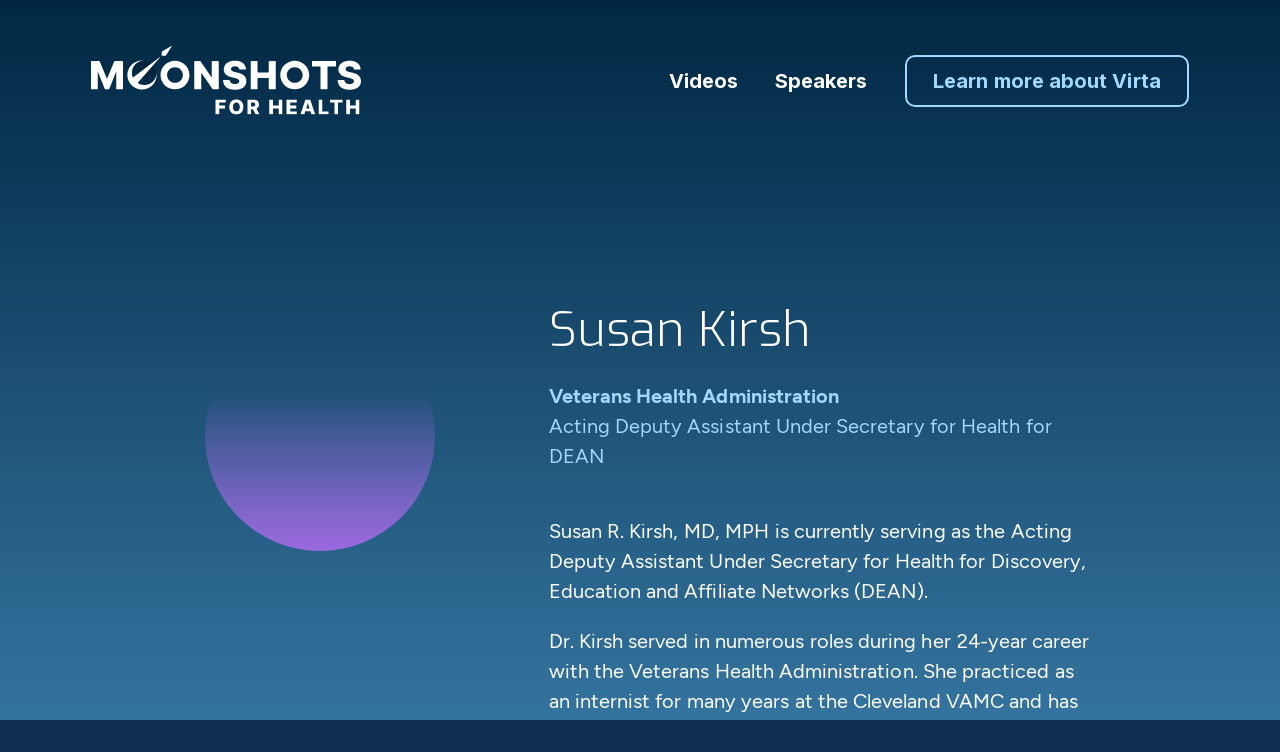

--- FILE ---
content_type: text/html
request_url: https://moonshots.virtahealth.com/speaker/susan-kirsh
body_size: 9716
content:
<!DOCTYPE html><!-- This site was created in Webflow. https://webflow.com --><!-- Last Published: Thu Jan 15 2026 22:03:05 GMT+0000 (Coordinated Universal Time) --><html data-wf-domain="moonshots.virtahealth.com" data-wf-page="62fe8015e0f876762699fefa" data-wf-site="60f6084ee170804e8133d717" lang="en" data-wf-collection="62fe8015e0f876dcb299fe94" data-wf-item-slug="susan-kirsh"><head><meta charset="utf-8"/><title>Susan Kirsh | Moonshots for Health 2022</title><meta content="Featuring Susan Kirsh and other top health industry leaders, policymakers, providers, and technologists from organizations like CMS, One Medical, Stanford and Cleveland Clinic." name="description"/><meta content="Susan Kirsh | Moonshots for Health 2022" property="og:title"/><meta content="Featuring Susan Kirsh and other top health industry leaders, policymakers, providers, and technologists from organizations like CMS, One Medical, Stanford and Cleveland Clinic." property="og:description"/><meta content="Susan Kirsh | Moonshots for Health 2022" property="twitter:title"/><meta content="Featuring Susan Kirsh and other top health industry leaders, policymakers, providers, and technologists from organizations like CMS, One Medical, Stanford and Cleveland Clinic." property="twitter:description"/><meta property="og:type" content="website"/><meta content="summary_large_image" name="twitter:card"/><meta content="width=device-width, initial-scale=1" name="viewport"/><meta content="Webflow" name="generator"/><link href="https://cdn.prod.website-files.com/60f6084ee170804e8133d717/css/moonshots-virta.webflow.shared.ce4eb4eb5.css" rel="stylesheet" type="text/css" integrity="sha384-zk6061JPMQimSbwdcHWpzssoi7C4QbpYJxZUsXGK8uF7OPKYEU8WEL6NQsB+BaxI" crossorigin="anonymous"/><link href="https://fonts.googleapis.com" rel="preconnect"/><link href="https://fonts.gstatic.com" rel="preconnect" crossorigin="anonymous"/><script src="https://ajax.googleapis.com/ajax/libs/webfont/1.6.26/webfont.js" type="text/javascript"></script><script type="text/javascript">WebFont.load({  google: {    families: ["Exo:100,100italic,200,200italic,300,300italic,400,400italic,500,500italic,600,600italic,700,700italic,800,800italic,900,900italic","Montserrat:100,100italic,200,200italic,300,300italic,400,400italic,500,500italic,600,600italic,700,700italic,800,800italic,900,900italic","IBM Plex Sans:regular,700","Inter:300,regular,500,600,700,800,900"]  }});</script><script type="text/javascript">!function(o,c){var n=c.documentElement,t=" w-mod-";n.className+=t+"js",("ontouchstart"in o||o.DocumentTouch&&c instanceof DocumentTouch)&&(n.className+=t+"touch")}(window,document);</script><link href="https://cdn.prod.website-files.com/60f6084ee170804e8133d717/64f115ead1c4365f3081d6f7_Moonshots%202024%20Favicon%20-%2032.png" rel="shortcut icon" type="image/x-icon"/><link href="https://cdn.prod.website-files.com/60f6084ee170804e8133d717/64f117182ca55c564d1350a4_Moonshots%202024%20Favicon%20-%20256.png" rel="apple-touch-icon"/><script src="https://cmp.osano.com/sDsJWGObac/706d940f-53ec-4b3b-a151-7f85ebe96c3a/osano.js"></script>

<script type="text/javascript">
  (function(e,t){var n=e.amplitude||{_q:[],_iq:{}};var r=t.createElement("script")
  ;r.type="text/javascript"
  ;r.integrity="sha384-jKvd3wo7GNJMYGHsLuOhgS5AKkxB4UvWfK8HeyoXuqBXNEqKp6g0yK8TXUx/Kuot"
  ;r.crossOrigin="anonymous";r.async=true
  ;r.src="https://cdn.amplitude.com/libs/amplitude-7.3.2-min.gz.js"
  ;r.onload=function(){if(!e.amplitude.runQueuedFunctions){
  console.log("[Amplitude] Error: could not load SDK")}}
  ;var i=t.getElementsByTagName("script")[0];i.parentNode.insertBefore(r,i)
  ;function s(e,t){e.prototype[t]=function(){
  this._q.push([t].concat(Array.prototype.slice.call(arguments,0)));return this}}
  var o=function(){this._q=[];return this}
  ;var a=["add","append","clearAll","prepend","set","setOnce","unset"]
  ;for(var c=0;c<a.length;c++){s(o,a[c])}n.Identify=o;var u=function(){this._q=[]
  ;return this}
  ;var l=["setProductId","setQuantity","setPrice","setRevenueType","setEventProperties"]
  ;for(var p=0;p<l.length;p++){s(u,l[p])}n.Revenue=u
  ;var d=["init","logEvent","logRevenue","setUserId","setUserProperties","setOptOut","setVersionName","setDomain","setDeviceId","enableTracking","setGlobalUserProperties","identify","clearUserProperties","setGroup","logRevenueV2","regenerateDeviceId","groupIdentify","onInit","logEventWithTimestamp","logEventWithGroups","setSessionId","resetSessionId"]
  ;function v(e){function t(t){e[t]=function(){
  e._q.push([t].concat(Array.prototype.slice.call(arguments,0)))}}
  for(var n=0;n<d.length;n++){t(d[n])}}v(n);n.getInstance=function(e){
  e=(!e||e.length===0?"$default_instance":e).toLowerCase()
  ;if(!n._iq.hasOwnProperty(e)){n._iq[e]={_q:[]};v(n._iq[e])}return n._iq[e]}
  ;e.amplitude=n})(window,document);
  
  function isProduction() {
  	return window.location.host.startsWith("www.moonshots.virtahealth.com") || window.location.host.startsWith("moonshots.virtahealth.com")
  }
  const apiKey = isProduction() ? "6c1190b7d5dd6db04ec9b9608964d870" : "75e919b3151cde4b3ebbe091f826ee15";
  
  window.amplitude.getInstance().init(
    apiKey, 
    null, 
    {trackingOptions: { ip_address: false }, includeReferrer: true, includeUtm: true}
  );
	
  function getParameterByName(name) {
     var url = window.location.href;
     name = name.replace(/[\[\]]/g, '\\$&');
     var regex = new RegExp('[?&]' + name + '(=([^&#]*)|&|#|$)'),
     	results = regex.exec(url);
     if (!results) return null;
     if (!results[2]) return '';
     return decodeURIComponent(results[2].replace(/\+/g, ' '));
  }
  	
	const utm_campaign = getParameterByName('utm_campaign')
	if (utm_campaign){
    	var identify = new amplitude.Identify().append('all_utm_campaigns', utm_campaign)
    	window.amplitude.getInstance().identify(identify);
  	}
  	
  const utm_source = getParameterByName('utm_source')
	if (utm_source){
      	var identify = new amplitude.Identify().append('all_utm_sources', utm_source)
    	window.amplitude.getInstance().identify(identify);
    }
  
  	const utm_medium = getParameterByName('utm_medium')
	if (utm_medium){
      	var identify = new amplitude.Identify().append('all_utm_mediums', utm_medium)
    	window.amplitude.getInstance().identify(identify);
    }
  	
  	const utm_term = getParameterByName('utm_term')
	if (utm_term){
        var identify = new amplitude.Identify().append('all_utm_terms', utm_term)
    	window.amplitude.getInstance().identify(identify);
    }
  
   const utm_content = getParameterByName('utm_content')
	if (utm_content){
        var identify = new amplitude.Identify().append('all_utm_content', utm_content)
    	window.amplitude.getInstance().identify(identify);
    }
  
  
  const properties = {
      screen_path: window.location.pathname,
      url: window.location.href,
      product: 'virta_corp_moonshots'
  }
      	
  	window.amplitude.getInstance().logEvent('Viewed Page', properties)
  
  	document.addEventListener("DOMContentLoaded", function(){
      
        document.getElementById('skip-link').addEventListener('click', function(e) {
          e.preventDefault();
          var target = document.getElementById('main-content');
          target.setAttribute('tabindex', '-1');
          target.focus();
        });
      
      	var formOverlay = document.getElementById('form-overlay-button')
      	formOverlay && formOverlay.addEventListener('click', function(e) {
          e.preventDefault();
          var target = document.getElementById('form-overlay');
          target.setAttribute('tabindex', '-1');
          target.focus();
        });
      
      //Close on ESC button 
 		$('.close') && $(document).keydown(function (e) {
		  if (e.key === 'Escape') {
		    $('.close').click();
  		}
	  });
      	
      	// amplitude event tracking
  		$("#registrationButtonNav").click(function() {trackButtonClick('Register Button', 'nav')});
        $("#registrationButtonMain").click(function() {trackButtonClick('Register Button', 'main')});
      	$("#registrationButtonSlice").click(function() {trackButtonClick('Register Button', 'slice')});
  	});
  
  
	function trackButtonClick(asset, type) { 
     	const eventName = 'Clicked' + ' ' + asset
 		window.amplitude.getInstance().logEvent(eventName, Object.assign({type: type}, properties))
	}
</script>

<!-- Google Tag Manager -->
<script>(function(w,d,s,l,i){w[l]=w[l]||[];w[l].push({'gtm.start':
new Date().getTime(),event:'gtm.js'});var f=d.getElementsByTagName(s)[0],
j=d.createElement(s),dl=l!='dataLayer'?'&l='+l:'';j.async=true;j.src=
'https://www.googletagmanager.com/gtm.js?id='+i+dl;f.parentNode.insertBefore(j,f);
})(window,document,'script','dataLayer','GTM-TRGDFN3');</script>
<!-- End Google Tag Manager -->

<script type="text/javascript">
(function() {
  var didInit = false;
  function initMunchkin() {
    if(didInit === false) {
      didInit = true;
      Munchkin.init('738-YIK-936');
    }
  }
  var s = document.createElement('script');
  s.type = 'text/javascript';
  s.async = true;
  s.src = '//munchkin.marketo.net/munchkin.js';
  s.onreadystatechange = function() {
    if (this.readyState == 'complete' || this.readyState == 'loaded') {
      initMunchkin();
    }
  };
  s.onload = initMunchkin;
  document.getElementsByTagName('head')[0].appendChild(s);
})();
</script>

<!--
                                  `
                      `           d           `
                      -o`        sMs        `o.
                      .Nm+.   `:hMMMh:`   .+mm.
                      :MMMNmmmNMMMMMMMNmmmNMMM:
            ./.     `/mMMMMMNmhyyysyyyhmNMMMMMm/`     ./`
             -dmhsshmMMNds/-``         ``-/sdNMMmhsshmd-
              +MMMMMMd+.`                   `.odMMMMMM/
              /MMMMh:`                         `:hMMMM/
            `:mMMd:`                             `:dMMm:
     `-/+++sdNMMs`                                 `sMMNds+++/-`
       .oNMMMMMo                                     oMMMMMN+.
         -NMMMs                                       sMMMN-
          hMMm`                                       .mMMh
         -NMM+                                         oMMN-
      .-sNMMM-                                         -MMMNs-.
   `:oymMMMMM.                                         .MMMMMmyo:`
      `-+mMMM-                                         -MMMm+-`
         .mMMo                                         oMMm.
          hMMm.                                       .mMMh
         :NMMMy`                                     `yMMMN:
      `-sNMMMMMs`                                   `sMMMMMNs-`
      ./::/ohNMMy.                                 .yMMNho/::/.
             -dMMm/`                             `/mMMd-
              /MMMMh/`                         `/dMMMM:
              +MMMMMMms:`                   `:smMMMMMM+
             :dhsoosdNMMmho:.```     ```.:ohmMMNdsoosdd-
            .:`      :dMMMMMMNmdhyyyhdmNMMMMMMd:      `:`
                      -MMMNdhdmNMMMMMNmdhdNMMN-
                      .Nh/`    -yMMMs-    `/dm.
                      -+         oMo         +.
                                  h
                                  `
--><meta property="og:image" content="https://cdn.prod.website-files.com/60f6084ee170804e8133d717/62fd761ea6c5ed000add73c7_Moonshots%202022%20Open%20Graph%20-%20Generic.jpg" /></head><body class="body"><div class="w-embed"><style>
	body {
  	-webkit-font-smoothing: antialiased; /* Chrome, Safari */
	  -moz-osx-font-smoothing: grayscale; /* Firefox */
	  word-spacing: 0.015em;
    font-variant-numeric: tabular-nums;
  	-moz-font-feature-settings: "tnum";
  	-webkit-font-feature-settings: "tnum";
  	font-feature-settings: "tnum";
  }
	.object-fit---cover {
  	object-fit: cover;
  }
  li.connected-list---li {
  	background: url('https://cdn.prod.website-files.com/5d1a1fe56ad3cb5c9629155a/5d3097c785ef6169dd5ee788_connected_list-background.png');
    background-repeat: repeat-y;
    background-size: 4px 200px;
    background-position-x: 1.786vw;
  }
  li.connected-list---li:first-child {
  	background: url('https://cdn.prod.website-files.com/5d1a1fe56ad3cb5c9629155a/5d389f7459ff87a522b73673_connected_list-background.png');
    background-size: 4px 500px;
    background-repeat: no-repeat;
    background-position-x: 1.786vw;
  }
  li.connected-list---li:last-child {
  	background: url('https://cdn.prod.website-files.com/5d1a1fe56ad3cb5c9629155a/5d309b4ab0d130f543e28c98_connected_list-background_stub-dark.png');
    background-size: 4px 4px;
    background-repeat: no-repeat;
    background-position-x: 1.786vw;
  }
  li.connected-list---li::before {
  	content: '';
  	background: url('https://cdn.prod.website-files.com/5d1a1fe56ad3cb5c9629155a/5d3091ad85ef614c5d5ec46e_connected_list_li.png');
    background-size: cover;
    width: 18px;
    height: 18px;
    position: absolute;
    top: 4px;
    left: 1.786vw;
    transform: translateX(-8px);
  }
	.child-1.js-is-sticky {
  	top: 108;
	}
	.child-1.js-is-stuck {
  	bottom: 0px;
	}
	@media all and (-ms-high-contrast: none), (-ms-high-contrast: active) {
    .tab-wrapper {
    	margin-top: 0px;
    }
	}
  @media only screen and (min-width: 1280px) {
    .bump-headline {
    	font-size: 56px;
    }
  }
  .graphic-list li {
  	margin-bottom: 20px;
    list-style-type: none !important;
  }
  .graphic-list li::before {
  	content: '';
    font-family: 'Font Awesome';
    color: #fff;
    background-color: #23AFFF;
    border-radius: 999px;
    padding: 4px;
    font-size: 18px;
    line-height: 100%;
    transform: translateX(-40px);
    display: inline-block;
    height: 18px;
    width: 18px;
    position: absolute;
    overflow: hidden;
    margin-top: 2px;
    text-align: center;
  }
  .graphic-list.x li::before {
  	content: '';
    background-color: #9A9A9A;
  }
  @media only screen and (min-width: 992px) and (max-width: 1064px) {
    .nav-menu .nav-link {
      font-size: 15px;
    }
  }
  .cta---tertiary::after {
  	content: '';
    font-family: 'Font Awesome';
    margin-left: 10px;
    font-weight: 400;
  }
  
	.w-dyn-empty {
  	background-color: transparent;
  	padding: 0px;
  }
  
  @media only screen and (min-width: 1200px) {
    .rich-text-element {
      max-width: 57.143vw;
    }
  }
  
  .w-form-done {
  	background-color: transparent;
  }
  
	@media screen and (-ms-high-contrast: active), (-ms-high-contrast: none) {
		.testimonials-flex-fix {
    	min-height: 265px;
		}
	}

  .scroll-offset::before {
    content: "";
    display: block;
    width: 1px;
    height: calc(141px + 7.143vw);
    margin-top: calc(-141px - 7.143vw);
  }
  
  @media only screen and (min-width: 1920px) {
    .scroll-offset::before {
      content: "";
      display: block;
      width: 1px;
      height: 282px;
      margin-top: -282px;
    }
  }
  
  h1 a, h2 a, h3 a, h4 a, h5 a, h6 a, a.h1, a.h2, a.h3, a.h4, a.h5, a.h6 {
      text-decoration: none;
  }
  
  @media only screen and (min-width: 1440px) {
    .hd---inline-block {
      display: inline-block;
    }
	}
  
  .blog-card-collection-wrapper.w-row:before, .blog-card-collection-wrapper.w-row:after, 
  .profile-wrapper-wrapper.w-row:before, .profile-wrapper-wrapper.w-row:after,
  .leadership-collection.w-row:before, .leadership-collection.w-row:after, 
  .flex-wrap.w-row:before, .flex-wrap.w-row:after {	
    content: normal !important;
  }
  
  /* Marketo Form Fields */

  .mktoForm * {
    font-family: 'Whitney HTF', Verdana, sans-serif !important;
  }

  .mktoForm {
    margin: 0 -10px !important;
  }

  .mktoFieldWrap {
    margin-bottom: 20px !important;
  }

  .mktoForm input[type=text], .mktoForm input[type=url], .mktoForm input[type=email], .mktoForm input[type=tel], .mktoForm input[type=number], .mktoForm input[type=date], .mktoForm select.mktoField, .mktoForm textarea.mktoField {
    -webkit-appearance: none;
    background-color: #fff;
    line-height: 1.5em;
    color: #000;
    border: 1px solid #ccc;
    padding: 0.2em 0.3em;
    box-shadow: none !important;
    min-height: 1.9em;
  }

  .form---no-required-fields > * > .mktoForm .mktoRequiredField .mktoAsterix {
    display: none !important;
  }

  .mktoForm .mktoLabel {
    margin-bottom: 7px !important;
  }

  /* Marketo Button */

  .mktoForm .mktoButtonWrap.mktoGlow .mktoButton {
    color:#fff;
    background:#fff;
    border: 0px solid #ccc !important;
    font-size:20px !important;
    box-shadow: none !important;
    background-image: none !important;
    min-width: 14.286vw !important;
    padding: 15px 30px !important;
    border-radius: 4px !important;
    background-color: #0d4681 !important;
    line-height: 100% !important;
    font-weight: 600 !important;
    text-align: center !important;
  }

  .mktoForm .mktoButtonWrap.mktoGlow .mktoButton:hover {
    border:0px solid #ccc !important;
  }

  .mktoForm .mktoButtonWrap.mktoGlow .mktoButton:focus {
    outline:none;
    border:0px solid #ccc !important;
  }

  .mktoForm .mktoButtonWrap.mktoGlow .mktoButton:active{
    box-shadow: none !important;
    background-color:#0d4681 !important;
    background-image: none !important;
  }

  .mktoButtonRow {
    margin-top: 20px !important;
  }

  /* Marketo Form - Responsive */
  .mktoForm {
  	width:100% !important;
	}
	.mktoFormRow, .mktoFieldWrap, .mktoFormCol, .mktoButtonRow {
  	width:100%;
	}
	.mktoForm input[type=url], 
	.mktoForm input[type=text], 
	.mktoForm input[type=date], 
	.mktoForm input[type=tel], 
	.mktoForm input[type=email], 
	.mktoForm input[type=number], 
	.mktoForm textarea.mktoField, 
	.mktoForm select.mktoField {
  	width:100% !important;
	}
	.mktoButtonRow {
  	text-align:center !important;
	}
	.mktoButtonWrap {
  	margin-left:0 !important;
	}
  
  /* Hide Webflow badge */
  a.w-webflow-badge{
    display:none !important;
  }
  
  a.anchor {
  display: block; 
  position: relative; 
  top: -100px; 
  visibility: hidden; }
  
  .w-dropdown-toggle {
  white-space: normal;
}
  
  .anchor-target{
  visibility:hidden;
  }
	
  .background---base-gradient{
  	background: linear-gradient(180deg, #ED916F 0%, #F3AC8F 16.5%, #F7BEA5 33.76%, #EEBCB7 49.21%, #DEADD4 65.9%, #AA71C4 79.33%, #76579A 91.32%, #56496E 100%);
  }

	.background---base-gradient-2022{
  	background: rgb(1,39,67);
		background: linear-gradient(180deg, rgba(1,39,67,1) 0%, rgba(56,121,165,1) 29%, rgba(65,94,112,1) 72%, rgba(15,65,81,1) 100%);
  }
  
</style></div><div><a href="#" id="skip-link" class="skipnavlink">Skip to Main Content</a></div><div class="background---base-gradient-2022"><div class="new-section"><div><div data-collapse="medium" data-animation="default" data-duration="400" data-w-id="c682eb37-2ed5-2c6a-6366-10eb6e2f9c19" data-easing="ease" data-easing2="ease" role="banner" class="new-navbar flex align-center w-nav"><a href="/old-home" class="nav-logo-brand w-nav-brand"><img src="https://cdn.prod.website-files.com/60f6084ee170804e8133d717/62f4208f59b4fc1bc22f1999_Moonshots%20Logo%20-%20Horizontal%20White.svg" loading="lazy" alt=""/></a><nav role="navigation" class="margin-left---auto margin-left-tab---0 padding-tab---xs w-nav-menu"><div class="flex vertical-tab align-center"><div><a href="/2022/videos" class="new-navbar-link transition _2022 w-nav-link">Videos</a></div><div><a href="/2022/speakers" class="new-navbar-link transition _2022 w-nav-link">Speakers</a></div><a id="registrationButtonNav" href="https://www.virtahealth.com" target="_blank" class="button nav-cta-button margin-left---xs margin-left-tab---0 transition _2022 w-button">Learn more about Virta</a></div></nav><div class="margin-left---auto nav-hamburguer-menu w-nav-button"><div class="w-icon-nav-menu"></div></div></div><div class="padding---medium padding-top---s padding-top-tab---large margin-bottom---m margin-bottom-mob---l"><div class="padding---medium stackable---top padding-tab---0"><div class="flex vertical-tab"><div class="speakers-image-column"><div class="speakers-avatar-wrapper"><div class="position---relative"><div class="speaker-photo-circle image---1x1"><img src="https://cdn.prod.website-files.com/60f6084ee170804e8133d717/60f9fc1ce51d53f804f4a24e_placeholder%20photo.png" loading="lazy" alt="" class="object-fit---cover w-condition-invisible"/><img src="https://cdn.prod.website-files.com/60f6084ee17080663233d71c/633c8af62b4db336914999e2_Susan-Kirsh.png" loading="lazy" alt="" class="object-fit---cover"/></div></div></div></div><div class="speakers-text-column margin-top-tab---small"><h1 class="h2 text---white">Susan Kirsh</h1><div class="spacing---small text-color---blue-100"><div class="paragraph bold">Veterans Health Administration</div><div class="paragraph">Acting Deputy Assistant Under Secretary for Health for DEAN</div></div><div><div class="speakers-rich-text margin-bottom---s text---white w-richtext"><p>Susan R. Kirsh, MD, MPH is currently serving as the Acting Deputy Assistant Under Secretary for Health for Discovery, Education and Affiliate Networks (DEAN). </p><p>Dr. Kirsh served in numerous roles during her 24-year career with the Veterans Health Administration. She practiced as an internist for many years at the Cleveland VAMC and has led initiatives in VA Central Office in the Primary Care Program Office with Patient Centered Medical Home and Shared Medical Appointments and in Specialty Care nationally implementing e-Consults, SCAN-ECHO, Specialty Care Neighborhoods, and Mini-Residencies. Since March 2015, Dr. Kirsh led access to care efforts such as implementation of the practice management program for outpatient care across VA, same day services, and direct scheduling for specialty care. In 2018, Dr. Kirsh became the Acting Executive Director for Access and led enterprise-wide efforts to improve access to care through telehealth and Clinical Contact Centers Modernization. </p><p>Dr. Kirsh received her Doctor of Medicine degree from the Medical College of Ohio in Toledo, Ohio.  She completed her residency in Internal Medicine at the University of Cincinnati in Cincinnati, Ohio and Northwestern Medical Center in Chicago, Illinois.</p><p>Dr. Kirsh is certified with the American Board of Internal Medicine and received a Master of Public Health from Case Western University in Cleveland, Ohio.  She is a member of the American College of Healthcare Executives, Society of General Internal Medicine, Medical Group Management Association, and the American College of Physicians. Dr. Kirsh was a Faculty Scholar in the VA Quality Scholar Program in 2008 and holds a Professor of Medicine appointment at Case Western Reserve University in Cleveland, Ohio and an Assistant Professor position at the Georgetown University School of Nursing. </p></div><div class="speakers-rich-text margin-bottom---s text---white w-condition-invisible w-dyn-bind-empty w-richtext"></div></div><div><a href="/speakers" class="button big-button ghost transition _2022 w-button">Back to Speakers</a></div></div></div></div></div></div></div><div class="footer-wrapper _2022"><div class="new-section overflow---visible"><div class="footer-spacer"></div><div class="image---footer-image _2022"><div class="padding---medium stackable position---relative"><div class="flex justify-between align-center vertical-mob"><div class="margin-bottom-mob---m"><a href="https://www.virtahealth.com" class="flex align-center presented-by-footer w-inline-block"><div class="text---white medium-text letter-spacing---small presented-by">PRESENTED BY</div><img src="https://cdn.prod.website-files.com/60f6084ee170804e8133d717/6102cfc2e6bd7935c6948895_small-logo-white.svg" loading="lazy" alt="Virta Logo" class="margin-left---xs mobile---no-margins"/></a></div><div class="flex full-width---mobile footer-links"><a href="/2021/home" class="new-footer-link">2021 Event Site</a><a href="https://www.virtahealth.com/privacypolicy" class="new-footer-link">Privacy Policy</a><a href="https://www.virtahealth.com/terms" class="new-footer-link">Terms of Use</a></div></div></div></div></div></div></div><script src="https://d3e54v103j8qbb.cloudfront.net/js/jquery-3.5.1.min.dc5e7f18c8.js?site=60f6084ee170804e8133d717" type="text/javascript" integrity="sha256-9/aliU8dGd2tb6OSsuzixeV4y/faTqgFtohetphbbj0=" crossorigin="anonymous"></script><script src="https://cdn.prod.website-files.com/60f6084ee170804e8133d717/js/webflow.schunk.36b8fb49256177c8.js" type="text/javascript" integrity="sha384-4abIlA5/v7XaW1HMXKBgnUuhnjBYJ/Z9C1OSg4OhmVw9O3QeHJ/qJqFBERCDPv7G" crossorigin="anonymous"></script><script src="https://cdn.prod.website-files.com/60f6084ee170804e8133d717/js/webflow.2737e32f.95d40be2e8d99e44.js" type="text/javascript" integrity="sha384-9b0Ycg15pVu5You4WX7m9O4kC5UxYxReu07GNq42Tlc4lY4xL7LpnJs2P5nO5+MO" crossorigin="anonymous"></script><!-- Internet Explorer Object Fit fallback -->

<style>
/* CSS Fallback from Modernizr */
.object-fit.compat-object-fit {
    background-size: cover;
    background-position: center;
}
.object-fit.compat-object-fit img {
    opacity: 0;
}
</style>


<!-- JavaScript/jQuery -->
<script src="https://cdn.jsdelivr.net/jquery/2.2.4/jquery.min.js"></script>
<script src="https://cdn.jsdelivr.net/modernizr/2.8.3/modernizr.min.js"></script>
<script>
// Execute this if IE is detected.
function msieversion() {
    var ua = window.navigator.userAgent;
    var msie = ua.indexOf("MSIE ");
    
    if (msie > 0 || !!navigator.userAgent.match(/Trident.*rv\:11\./)) {
        if ( ! Modernizr.objectfit ) {
            $('.object-fit').each(function () {
                var $container = $(this),
                    imgUrl = $container.find('img').prop('src');
                if (imgUrl) {
                    $container
                        .css('backgroundImage', 'url(' + imgUrl + ')')
                        .addClass('compat-object-fit');
                }
            });
        }
    }
    return false;
} // End
$(document).ready(msieversion);
$(document).ready(setCookie("ref"));
$(document).ready(getCookie("ref"));
  
    function setCookie(cname) {
        let queryString = window.location.search;
        let urlParams = new URLSearchParams(queryString);
      	let param = urlParams.get(cname);
      
      	if (param) {
        	document.cookie = cname + "=" + param
        }
    }
  
    function getCookie(cname) {
      let name = cname + "=";
      let decodedCookie = decodeURIComponent(document.cookie);
      let ca = decodedCookie.split(';');
      for(let i = 0; i <ca.length; i++) {
        let c = ca[i];
        while (c.charAt(0) == ' ') {
          c = c.substring(1);
        }
        if (c.indexOf(name) == 0) {
          
          let cookie = c.substring(name.length, c.length)
          let url = "https://virtahealth.swoogo.com/moonshots?ref=" + cookie

          document.getElementById("registrationButtonNav")   ? document.getElementById("registrationButtonNav").href = url   : null;
          document.getElementById("registrationButtonMain")  ? document.getElementById("registrationButtonMain").href = url  : null;
          document.getElementById("registrationButtonSlice") ? document.getElementById("registrationButtonSlice").href = url : null;
        }
      }
      return "";
    }
</script></body></html>

--- FILE ---
content_type: text/css
request_url: https://cdn.prod.website-files.com/60f6084ee170804e8133d717/css/moonshots-virta.webflow.shared.ce4eb4eb5.css
body_size: 27987
content:
html {
  -webkit-text-size-adjust: 100%;
  -ms-text-size-adjust: 100%;
  font-family: sans-serif;
}

body {
  margin: 0;
}

article, aside, details, figcaption, figure, footer, header, hgroup, main, menu, nav, section, summary {
  display: block;
}

audio, canvas, progress, video {
  vertical-align: baseline;
  display: inline-block;
}

audio:not([controls]) {
  height: 0;
  display: none;
}

[hidden], template {
  display: none;
}

a {
  background-color: #0000;
}

a:active, a:hover {
  outline: 0;
}

abbr[title] {
  border-bottom: 1px dotted;
}

b, strong {
  font-weight: bold;
}

dfn {
  font-style: italic;
}

h1 {
  margin: .67em 0;
  font-size: 2em;
}

mark {
  color: #000;
  background: #ff0;
}

small {
  font-size: 80%;
}

sub, sup {
  vertical-align: baseline;
  font-size: 75%;
  line-height: 0;
  position: relative;
}

sup {
  top: -.5em;
}

sub {
  bottom: -.25em;
}

img {
  border: 0;
}

svg:not(:root) {
  overflow: hidden;
}

hr {
  box-sizing: content-box;
  height: 0;
}

pre {
  overflow: auto;
}

code, kbd, pre, samp {
  font-family: monospace;
  font-size: 1em;
}

button, input, optgroup, select, textarea {
  color: inherit;
  font: inherit;
  margin: 0;
}

button {
  overflow: visible;
}

button, select {
  text-transform: none;
}

button, html input[type="button"], input[type="reset"] {
  -webkit-appearance: button;
  cursor: pointer;
}

button[disabled], html input[disabled] {
  cursor: default;
}

button::-moz-focus-inner, input::-moz-focus-inner {
  border: 0;
  padding: 0;
}

input {
  line-height: normal;
}

input[type="checkbox"], input[type="radio"] {
  box-sizing: border-box;
  padding: 0;
}

input[type="number"]::-webkit-inner-spin-button, input[type="number"]::-webkit-outer-spin-button {
  height: auto;
}

input[type="search"] {
  -webkit-appearance: none;
}

input[type="search"]::-webkit-search-cancel-button, input[type="search"]::-webkit-search-decoration {
  -webkit-appearance: none;
}

legend {
  border: 0;
  padding: 0;
}

textarea {
  overflow: auto;
}

optgroup {
  font-weight: bold;
}

table {
  border-collapse: collapse;
  border-spacing: 0;
}

td, th {
  padding: 0;
}

@font-face {
  font-family: webflow-icons;
  src: url("[data-uri]") format("truetype");
  font-weight: normal;
  font-style: normal;
}

[class^="w-icon-"], [class*=" w-icon-"] {
  speak: none;
  font-variant: normal;
  text-transform: none;
  -webkit-font-smoothing: antialiased;
  -moz-osx-font-smoothing: grayscale;
  font-style: normal;
  font-weight: normal;
  line-height: 1;
  font-family: webflow-icons !important;
}

.w-icon-slider-right:before {
  content: "";
}

.w-icon-slider-left:before {
  content: "";
}

.w-icon-nav-menu:before {
  content: "";
}

.w-icon-arrow-down:before, .w-icon-dropdown-toggle:before {
  content: "";
}

.w-icon-file-upload-remove:before {
  content: "";
}

.w-icon-file-upload-icon:before {
  content: "";
}

* {
  box-sizing: border-box;
}

html {
  height: 100%;
}

body {
  color: #333;
  background-color: #fff;
  min-height: 100%;
  margin: 0;
  font-family: Arial, sans-serif;
  font-size: 14px;
  line-height: 20px;
}

img {
  vertical-align: middle;
  max-width: 100%;
  display: inline-block;
}

html.w-mod-touch * {
  background-attachment: scroll !important;
}

.w-block {
  display: block;
}

.w-inline-block {
  max-width: 100%;
  display: inline-block;
}

.w-clearfix:before, .w-clearfix:after {
  content: " ";
  grid-area: 1 / 1 / 2 / 2;
  display: table;
}

.w-clearfix:after {
  clear: both;
}

.w-hidden {
  display: none;
}

.w-button {
  color: #fff;
  line-height: inherit;
  cursor: pointer;
  background-color: #3898ec;
  border: 0;
  border-radius: 0;
  padding: 9px 15px;
  text-decoration: none;
  display: inline-block;
}

input.w-button {
  -webkit-appearance: button;
}

html[data-w-dynpage] [data-w-cloak] {
  color: #0000 !important;
}

.w-code-block {
  margin: unset;
}

pre.w-code-block code {
  all: inherit;
}

.w-optimization {
  display: contents;
}

.w-webflow-badge, .w-webflow-badge > img {
  box-sizing: unset;
  width: unset;
  height: unset;
  max-height: unset;
  max-width: unset;
  min-height: unset;
  min-width: unset;
  margin: unset;
  padding: unset;
  float: unset;
  clear: unset;
  border: unset;
  border-radius: unset;
  background: unset;
  background-image: unset;
  background-position: unset;
  background-size: unset;
  background-repeat: unset;
  background-origin: unset;
  background-clip: unset;
  background-attachment: unset;
  background-color: unset;
  box-shadow: unset;
  transform: unset;
  direction: unset;
  font-family: unset;
  font-weight: unset;
  color: unset;
  font-size: unset;
  line-height: unset;
  font-style: unset;
  font-variant: unset;
  text-align: unset;
  letter-spacing: unset;
  -webkit-text-decoration: unset;
  text-decoration: unset;
  text-indent: unset;
  text-transform: unset;
  list-style-type: unset;
  text-shadow: unset;
  vertical-align: unset;
  cursor: unset;
  white-space: unset;
  word-break: unset;
  word-spacing: unset;
  word-wrap: unset;
  transition: unset;
}

.w-webflow-badge {
  white-space: nowrap;
  cursor: pointer;
  box-shadow: 0 0 0 1px #0000001a, 0 1px 3px #0000001a;
  visibility: visible !important;
  opacity: 1 !important;
  z-index: 2147483647 !important;
  color: #aaadb0 !important;
  overflow: unset !important;
  background-color: #fff !important;
  border-radius: 3px !important;
  width: auto !important;
  height: auto !important;
  margin: 0 !important;
  padding: 6px !important;
  font-size: 12px !important;
  line-height: 14px !important;
  text-decoration: none !important;
  display: inline-block !important;
  position: fixed !important;
  inset: auto 12px 12px auto !important;
  transform: none !important;
}

.w-webflow-badge > img {
  position: unset;
  visibility: unset !important;
  opacity: 1 !important;
  vertical-align: middle !important;
  display: inline-block !important;
}

h1, h2, h3, h4, h5, h6 {
  margin-bottom: 10px;
  font-weight: bold;
}

h1 {
  margin-top: 20px;
  font-size: 38px;
  line-height: 44px;
}

h2 {
  margin-top: 20px;
  font-size: 32px;
  line-height: 36px;
}

h3 {
  margin-top: 20px;
  font-size: 24px;
  line-height: 30px;
}

h4 {
  margin-top: 10px;
  font-size: 18px;
  line-height: 24px;
}

h5 {
  margin-top: 10px;
  font-size: 14px;
  line-height: 20px;
}

h6 {
  margin-top: 10px;
  font-size: 12px;
  line-height: 18px;
}

p {
  margin-top: 0;
  margin-bottom: 10px;
}

blockquote {
  border-left: 5px solid #e2e2e2;
  margin: 0 0 10px;
  padding: 10px 20px;
  font-size: 18px;
  line-height: 22px;
}

figure {
  margin: 0 0 10px;
}

figcaption {
  text-align: center;
  margin-top: 5px;
}

ul, ol {
  margin-top: 0;
  margin-bottom: 10px;
  padding-left: 40px;
}

.w-list-unstyled {
  padding-left: 0;
  list-style: none;
}

.w-embed:before, .w-embed:after {
  content: " ";
  grid-area: 1 / 1 / 2 / 2;
  display: table;
}

.w-embed:after {
  clear: both;
}

.w-video {
  width: 100%;
  padding: 0;
  position: relative;
}

.w-video iframe, .w-video object, .w-video embed {
  border: none;
  width: 100%;
  height: 100%;
  position: absolute;
  top: 0;
  left: 0;
}

fieldset {
  border: 0;
  margin: 0;
  padding: 0;
}

button, [type="button"], [type="reset"] {
  cursor: pointer;
  -webkit-appearance: button;
  border: 0;
}

.w-form {
  margin: 0 0 15px;
}

.w-form-done {
  text-align: center;
  background-color: #ddd;
  padding: 20px;
  display: none;
}

.w-form-fail {
  background-color: #ffdede;
  margin-top: 10px;
  padding: 10px;
  display: none;
}

label {
  margin-bottom: 5px;
  font-weight: bold;
  display: block;
}

.w-input, .w-select {
  color: #333;
  vertical-align: middle;
  background-color: #fff;
  border: 1px solid #ccc;
  width: 100%;
  height: 38px;
  margin-bottom: 10px;
  padding: 8px 12px;
  font-size: 14px;
  line-height: 1.42857;
  display: block;
}

.w-input::placeholder, .w-select::placeholder {
  color: #999;
}

.w-input:focus, .w-select:focus {
  border-color: #3898ec;
  outline: 0;
}

.w-input[disabled], .w-select[disabled], .w-input[readonly], .w-select[readonly], fieldset[disabled] .w-input, fieldset[disabled] .w-select {
  cursor: not-allowed;
}

.w-input[disabled]:not(.w-input-disabled), .w-select[disabled]:not(.w-input-disabled), .w-input[readonly], .w-select[readonly], fieldset[disabled]:not(.w-input-disabled) .w-input, fieldset[disabled]:not(.w-input-disabled) .w-select {
  background-color: #eee;
}

textarea.w-input, textarea.w-select {
  height: auto;
}

.w-select {
  background-color: #f3f3f3;
}

.w-select[multiple] {
  height: auto;
}

.w-form-label {
  cursor: pointer;
  margin-bottom: 0;
  font-weight: normal;
  display: inline-block;
}

.w-radio {
  margin-bottom: 5px;
  padding-left: 20px;
  display: block;
}

.w-radio:before, .w-radio:after {
  content: " ";
  grid-area: 1 / 1 / 2 / 2;
  display: table;
}

.w-radio:after {
  clear: both;
}

.w-radio-input {
  float: left;
  margin: 3px 0 0 -20px;
  line-height: normal;
}

.w-file-upload {
  margin-bottom: 10px;
  display: block;
}

.w-file-upload-input {
  opacity: 0;
  z-index: -100;
  width: .1px;
  height: .1px;
  position: absolute;
  overflow: hidden;
}

.w-file-upload-default, .w-file-upload-uploading, .w-file-upload-success {
  color: #333;
  display: inline-block;
}

.w-file-upload-error {
  margin-top: 10px;
  display: block;
}

.w-file-upload-default.w-hidden, .w-file-upload-uploading.w-hidden, .w-file-upload-error.w-hidden, .w-file-upload-success.w-hidden {
  display: none;
}

.w-file-upload-uploading-btn {
  cursor: pointer;
  background-color: #fafafa;
  border: 1px solid #ccc;
  margin: 0;
  padding: 8px 12px;
  font-size: 14px;
  font-weight: normal;
  display: flex;
}

.w-file-upload-file {
  background-color: #fafafa;
  border: 1px solid #ccc;
  flex-grow: 1;
  justify-content: space-between;
  margin: 0;
  padding: 8px 9px 8px 11px;
  display: flex;
}

.w-file-upload-file-name {
  font-size: 14px;
  font-weight: normal;
  display: block;
}

.w-file-remove-link {
  cursor: pointer;
  width: auto;
  height: auto;
  margin-top: 3px;
  margin-left: 10px;
  padding: 3px;
  display: block;
}

.w-icon-file-upload-remove {
  margin: auto;
  font-size: 10px;
}

.w-file-upload-error-msg {
  color: #ea384c;
  padding: 2px 0;
  display: inline-block;
}

.w-file-upload-info {
  padding: 0 12px;
  line-height: 38px;
  display: inline-block;
}

.w-file-upload-label {
  cursor: pointer;
  background-color: #fafafa;
  border: 1px solid #ccc;
  margin: 0;
  padding: 8px 12px;
  font-size: 14px;
  font-weight: normal;
  display: inline-block;
}

.w-icon-file-upload-icon, .w-icon-file-upload-uploading {
  width: 20px;
  margin-right: 8px;
  display: inline-block;
}

.w-icon-file-upload-uploading {
  height: 20px;
}

.w-container {
  max-width: 940px;
  margin-left: auto;
  margin-right: auto;
}

.w-container:before, .w-container:after {
  content: " ";
  grid-area: 1 / 1 / 2 / 2;
  display: table;
}

.w-container:after {
  clear: both;
}

.w-container .w-row {
  margin-left: -10px;
  margin-right: -10px;
}

.w-row:before, .w-row:after {
  content: " ";
  grid-area: 1 / 1 / 2 / 2;
  display: table;
}

.w-row:after {
  clear: both;
}

.w-row .w-row {
  margin-left: 0;
  margin-right: 0;
}

.w-col {
  float: left;
  width: 100%;
  min-height: 1px;
  padding-left: 10px;
  padding-right: 10px;
  position: relative;
}

.w-col .w-col {
  padding-left: 0;
  padding-right: 0;
}

.w-col-1 {
  width: 8.33333%;
}

.w-col-2 {
  width: 16.6667%;
}

.w-col-3 {
  width: 25%;
}

.w-col-4 {
  width: 33.3333%;
}

.w-col-5 {
  width: 41.6667%;
}

.w-col-6 {
  width: 50%;
}

.w-col-7 {
  width: 58.3333%;
}

.w-col-8 {
  width: 66.6667%;
}

.w-col-9 {
  width: 75%;
}

.w-col-10 {
  width: 83.3333%;
}

.w-col-11 {
  width: 91.6667%;
}

.w-col-12 {
  width: 100%;
}

.w-hidden-main {
  display: none !important;
}

@media screen and (max-width: 991px) {
  .w-container {
    max-width: 728px;
  }

  .w-hidden-main {
    display: inherit !important;
  }

  .w-hidden-medium {
    display: none !important;
  }

  .w-col-medium-1 {
    width: 8.33333%;
  }

  .w-col-medium-2 {
    width: 16.6667%;
  }

  .w-col-medium-3 {
    width: 25%;
  }

  .w-col-medium-4 {
    width: 33.3333%;
  }

  .w-col-medium-5 {
    width: 41.6667%;
  }

  .w-col-medium-6 {
    width: 50%;
  }

  .w-col-medium-7 {
    width: 58.3333%;
  }

  .w-col-medium-8 {
    width: 66.6667%;
  }

  .w-col-medium-9 {
    width: 75%;
  }

  .w-col-medium-10 {
    width: 83.3333%;
  }

  .w-col-medium-11 {
    width: 91.6667%;
  }

  .w-col-medium-12 {
    width: 100%;
  }

  .w-col-stack {
    width: 100%;
    left: auto;
    right: auto;
  }
}

@media screen and (max-width: 767px) {
  .w-hidden-main, .w-hidden-medium {
    display: inherit !important;
  }

  .w-hidden-small {
    display: none !important;
  }

  .w-row, .w-container .w-row {
    margin-left: 0;
    margin-right: 0;
  }

  .w-col {
    width: 100%;
    left: auto;
    right: auto;
  }

  .w-col-small-1 {
    width: 8.33333%;
  }

  .w-col-small-2 {
    width: 16.6667%;
  }

  .w-col-small-3 {
    width: 25%;
  }

  .w-col-small-4 {
    width: 33.3333%;
  }

  .w-col-small-5 {
    width: 41.6667%;
  }

  .w-col-small-6 {
    width: 50%;
  }

  .w-col-small-7 {
    width: 58.3333%;
  }

  .w-col-small-8 {
    width: 66.6667%;
  }

  .w-col-small-9 {
    width: 75%;
  }

  .w-col-small-10 {
    width: 83.3333%;
  }

  .w-col-small-11 {
    width: 91.6667%;
  }

  .w-col-small-12 {
    width: 100%;
  }
}

@media screen and (max-width: 479px) {
  .w-container {
    max-width: none;
  }

  .w-hidden-main, .w-hidden-medium, .w-hidden-small {
    display: inherit !important;
  }

  .w-hidden-tiny {
    display: none !important;
  }

  .w-col {
    width: 100%;
  }

  .w-col-tiny-1 {
    width: 8.33333%;
  }

  .w-col-tiny-2 {
    width: 16.6667%;
  }

  .w-col-tiny-3 {
    width: 25%;
  }

  .w-col-tiny-4 {
    width: 33.3333%;
  }

  .w-col-tiny-5 {
    width: 41.6667%;
  }

  .w-col-tiny-6 {
    width: 50%;
  }

  .w-col-tiny-7 {
    width: 58.3333%;
  }

  .w-col-tiny-8 {
    width: 66.6667%;
  }

  .w-col-tiny-9 {
    width: 75%;
  }

  .w-col-tiny-10 {
    width: 83.3333%;
  }

  .w-col-tiny-11 {
    width: 91.6667%;
  }

  .w-col-tiny-12 {
    width: 100%;
  }
}

.w-widget {
  position: relative;
}

.w-widget-map {
  width: 100%;
  height: 400px;
}

.w-widget-map label {
  width: auto;
  display: inline;
}

.w-widget-map img {
  max-width: inherit;
}

.w-widget-map .gm-style-iw {
  text-align: center;
}

.w-widget-map .gm-style-iw > button {
  display: none !important;
}

.w-widget-twitter {
  overflow: hidden;
}

.w-widget-twitter-count-shim {
  vertical-align: top;
  text-align: center;
  background: #fff;
  border: 1px solid #758696;
  border-radius: 3px;
  width: 28px;
  height: 20px;
  display: inline-block;
  position: relative;
}

.w-widget-twitter-count-shim * {
  pointer-events: none;
  -webkit-user-select: none;
  user-select: none;
}

.w-widget-twitter-count-shim .w-widget-twitter-count-inner {
  text-align: center;
  color: #999;
  font-family: serif;
  font-size: 15px;
  line-height: 12px;
  position: relative;
}

.w-widget-twitter-count-shim .w-widget-twitter-count-clear {
  display: block;
  position: relative;
}

.w-widget-twitter-count-shim.w--large {
  width: 36px;
  height: 28px;
}

.w-widget-twitter-count-shim.w--large .w-widget-twitter-count-inner {
  font-size: 18px;
  line-height: 18px;
}

.w-widget-twitter-count-shim:not(.w--vertical) {
  margin-left: 5px;
  margin-right: 8px;
}

.w-widget-twitter-count-shim:not(.w--vertical).w--large {
  margin-left: 6px;
}

.w-widget-twitter-count-shim:not(.w--vertical):before, .w-widget-twitter-count-shim:not(.w--vertical):after {
  content: " ";
  pointer-events: none;
  border: solid #0000;
  width: 0;
  height: 0;
  position: absolute;
  top: 50%;
  left: 0;
}

.w-widget-twitter-count-shim:not(.w--vertical):before {
  border-width: 4px;
  border-color: #75869600 #5d6c7b #75869600 #75869600;
  margin-top: -4px;
  margin-left: -9px;
}

.w-widget-twitter-count-shim:not(.w--vertical).w--large:before {
  border-width: 5px;
  margin-top: -5px;
  margin-left: -10px;
}

.w-widget-twitter-count-shim:not(.w--vertical):after {
  border-width: 4px;
  border-color: #fff0 #fff #fff0 #fff0;
  margin-top: -4px;
  margin-left: -8px;
}

.w-widget-twitter-count-shim:not(.w--vertical).w--large:after {
  border-width: 5px;
  margin-top: -5px;
  margin-left: -9px;
}

.w-widget-twitter-count-shim.w--vertical {
  width: 61px;
  height: 33px;
  margin-bottom: 8px;
}

.w-widget-twitter-count-shim.w--vertical:before, .w-widget-twitter-count-shim.w--vertical:after {
  content: " ";
  pointer-events: none;
  border: solid #0000;
  width: 0;
  height: 0;
  position: absolute;
  top: 100%;
  left: 50%;
}

.w-widget-twitter-count-shim.w--vertical:before {
  border-width: 5px;
  border-color: #5d6c7b #75869600 #75869600;
  margin-left: -5px;
}

.w-widget-twitter-count-shim.w--vertical:after {
  border-width: 4px;
  border-color: #fff #fff0 #fff0;
  margin-left: -4px;
}

.w-widget-twitter-count-shim.w--vertical .w-widget-twitter-count-inner {
  font-size: 18px;
  line-height: 22px;
}

.w-widget-twitter-count-shim.w--vertical.w--large {
  width: 76px;
}

.w-background-video {
  color: #fff;
  height: 500px;
  position: relative;
  overflow: hidden;
}

.w-background-video > video {
  object-fit: cover;
  z-index: -100;
  background-position: 50%;
  background-size: cover;
  width: 100%;
  height: 100%;
  margin: auto;
  position: absolute;
  inset: -100%;
}

.w-background-video > video::-webkit-media-controls-start-playback-button {
  -webkit-appearance: none;
  display: none !important;
}

.w-background-video--control {
  background-color: #0000;
  padding: 0;
  position: absolute;
  bottom: 1em;
  right: 1em;
}

.w-background-video--control > [hidden] {
  display: none !important;
}

.w-slider {
  text-align: center;
  clear: both;
  -webkit-tap-highlight-color: #0000;
  tap-highlight-color: #0000;
  background: #ddd;
  height: 300px;
  position: relative;
}

.w-slider-mask {
  z-index: 1;
  white-space: nowrap;
  height: 100%;
  display: block;
  position: relative;
  left: 0;
  right: 0;
  overflow: hidden;
}

.w-slide {
  vertical-align: top;
  white-space: normal;
  text-align: left;
  width: 100%;
  height: 100%;
  display: inline-block;
  position: relative;
}

.w-slider-nav {
  z-index: 2;
  text-align: center;
  -webkit-tap-highlight-color: #0000;
  tap-highlight-color: #0000;
  height: 40px;
  margin: auto;
  padding-top: 10px;
  position: absolute;
  inset: auto 0 0;
}

.w-slider-nav.w-round > div {
  border-radius: 100%;
}

.w-slider-nav.w-num > div {
  font-size: inherit;
  line-height: inherit;
  width: auto;
  height: auto;
  padding: .2em .5em;
}

.w-slider-nav.w-shadow > div {
  box-shadow: 0 0 3px #3336;
}

.w-slider-nav-invert {
  color: #fff;
}

.w-slider-nav-invert > div {
  background-color: #2226;
}

.w-slider-nav-invert > div.w-active {
  background-color: #222;
}

.w-slider-dot {
  cursor: pointer;
  background-color: #fff6;
  width: 1em;
  height: 1em;
  margin: 0 3px .5em;
  transition: background-color .1s, color .1s;
  display: inline-block;
  position: relative;
}

.w-slider-dot.w-active {
  background-color: #fff;
}

.w-slider-dot:focus {
  outline: none;
  box-shadow: 0 0 0 2px #fff;
}

.w-slider-dot:focus.w-active {
  box-shadow: none;
}

.w-slider-arrow-left, .w-slider-arrow-right {
  cursor: pointer;
  color: #fff;
  -webkit-tap-highlight-color: #0000;
  tap-highlight-color: #0000;
  -webkit-user-select: none;
  user-select: none;
  width: 80px;
  margin: auto;
  font-size: 40px;
  position: absolute;
  inset: 0;
  overflow: hidden;
}

.w-slider-arrow-left [class^="w-icon-"], .w-slider-arrow-right [class^="w-icon-"], .w-slider-arrow-left [class*=" w-icon-"], .w-slider-arrow-right [class*=" w-icon-"] {
  position: absolute;
}

.w-slider-arrow-left:focus, .w-slider-arrow-right:focus {
  outline: 0;
}

.w-slider-arrow-left {
  z-index: 3;
  right: auto;
}

.w-slider-arrow-right {
  z-index: 4;
  left: auto;
}

.w-icon-slider-left, .w-icon-slider-right {
  width: 1em;
  height: 1em;
  margin: auto;
  inset: 0;
}

.w-slider-aria-label {
  clip: rect(0 0 0 0);
  border: 0;
  width: 1px;
  height: 1px;
  margin: -1px;
  padding: 0;
  position: absolute;
  overflow: hidden;
}

.w-slider-force-show {
  display: block !important;
}

.w-dropdown {
  text-align: left;
  z-index: 900;
  margin-left: auto;
  margin-right: auto;
  display: inline-block;
  position: relative;
}

.w-dropdown-btn, .w-dropdown-toggle, .w-dropdown-link {
  vertical-align: top;
  color: #222;
  text-align: left;
  white-space: nowrap;
  margin-left: auto;
  margin-right: auto;
  padding: 20px;
  text-decoration: none;
  position: relative;
}

.w-dropdown-toggle {
  -webkit-user-select: none;
  user-select: none;
  cursor: pointer;
  padding-right: 40px;
  display: inline-block;
}

.w-dropdown-toggle:focus {
  outline: 0;
}

.w-icon-dropdown-toggle {
  width: 1em;
  height: 1em;
  margin: auto 20px auto auto;
  position: absolute;
  top: 0;
  bottom: 0;
  right: 0;
}

.w-dropdown-list {
  background: #ddd;
  min-width: 100%;
  display: none;
  position: absolute;
}

.w-dropdown-list.w--open {
  display: block;
}

.w-dropdown-link {
  color: #222;
  padding: 10px 20px;
  display: block;
}

.w-dropdown-link.w--current {
  color: #0082f3;
}

.w-dropdown-link:focus {
  outline: 0;
}

@media screen and (max-width: 767px) {
  .w-nav-brand {
    padding-left: 10px;
  }
}

.w-lightbox-backdrop {
  cursor: auto;
  letter-spacing: normal;
  text-indent: 0;
  text-shadow: none;
  text-transform: none;
  visibility: visible;
  white-space: normal;
  word-break: normal;
  word-spacing: normal;
  word-wrap: normal;
  color: #fff;
  text-align: center;
  z-index: 2000;
  opacity: 0;
  -webkit-user-select: none;
  -moz-user-select: none;
  -webkit-tap-highlight-color: transparent;
  background: #000000e6;
  outline: 0;
  font-family: Helvetica Neue, Helvetica, Ubuntu, Segoe UI, Verdana, sans-serif;
  font-size: 17px;
  font-style: normal;
  font-weight: 300;
  line-height: 1.2;
  list-style: disc;
  position: fixed;
  inset: 0;
  -webkit-transform: translate(0);
}

.w-lightbox-backdrop, .w-lightbox-container {
  -webkit-overflow-scrolling: touch;
  height: 100%;
  overflow: auto;
}

.w-lightbox-content {
  height: 100vh;
  position: relative;
  overflow: hidden;
}

.w-lightbox-view {
  opacity: 0;
  width: 100vw;
  height: 100vh;
  position: absolute;
}

.w-lightbox-view:before {
  content: "";
  height: 100vh;
}

.w-lightbox-group, .w-lightbox-group .w-lightbox-view, .w-lightbox-group .w-lightbox-view:before {
  height: 86vh;
}

.w-lightbox-frame, .w-lightbox-view:before {
  vertical-align: middle;
  display: inline-block;
}

.w-lightbox-figure {
  margin: 0;
  position: relative;
}

.w-lightbox-group .w-lightbox-figure {
  cursor: pointer;
}

.w-lightbox-img {
  width: auto;
  max-width: none;
  height: auto;
}

.w-lightbox-image {
  float: none;
  max-width: 100vw;
  max-height: 100vh;
  display: block;
}

.w-lightbox-group .w-lightbox-image {
  max-height: 86vh;
}

.w-lightbox-caption {
  text-align: left;
  text-overflow: ellipsis;
  white-space: nowrap;
  background: #0006;
  padding: .5em 1em;
  position: absolute;
  bottom: 0;
  left: 0;
  right: 0;
  overflow: hidden;
}

.w-lightbox-embed {
  width: 100%;
  height: 100%;
  position: absolute;
  inset: 0;
}

.w-lightbox-control {
  cursor: pointer;
  background-position: center;
  background-repeat: no-repeat;
  background-size: 24px;
  width: 4em;
  transition: all .3s;
  position: absolute;
  top: 0;
}

.w-lightbox-left {
  background-image: url("[data-uri]");
  display: none;
  bottom: 0;
  left: 0;
}

.w-lightbox-right {
  background-image: url("[data-uri]");
  display: none;
  bottom: 0;
  right: 0;
}

.w-lightbox-close {
  background-image: url("[data-uri]");
  background-size: 18px;
  height: 2.6em;
  right: 0;
}

.w-lightbox-strip {
  white-space: nowrap;
  padding: 0 1vh;
  line-height: 0;
  position: absolute;
  bottom: 0;
  left: 0;
  right: 0;
  overflow: auto hidden;
}

.w-lightbox-item {
  box-sizing: content-box;
  cursor: pointer;
  width: 10vh;
  padding: 2vh 1vh;
  display: inline-block;
  -webkit-transform: translate3d(0, 0, 0);
}

.w-lightbox-active {
  opacity: .3;
}

.w-lightbox-thumbnail {
  background: #222;
  height: 10vh;
  position: relative;
  overflow: hidden;
}

.w-lightbox-thumbnail-image {
  position: absolute;
  top: 0;
  left: 0;
}

.w-lightbox-thumbnail .w-lightbox-tall {
  width: 100%;
  top: 50%;
  transform: translate(0, -50%);
}

.w-lightbox-thumbnail .w-lightbox-wide {
  height: 100%;
  left: 50%;
  transform: translate(-50%);
}

.w-lightbox-spinner {
  box-sizing: border-box;
  border: 5px solid #0006;
  border-radius: 50%;
  width: 40px;
  height: 40px;
  margin-top: -20px;
  margin-left: -20px;
  animation: .8s linear infinite spin;
  position: absolute;
  top: 50%;
  left: 50%;
}

.w-lightbox-spinner:after {
  content: "";
  border: 3px solid #0000;
  border-bottom-color: #fff;
  border-radius: 50%;
  position: absolute;
  inset: -4px;
}

.w-lightbox-hide {
  display: none;
}

.w-lightbox-noscroll {
  overflow: hidden;
}

@media (min-width: 768px) {
  .w-lightbox-content {
    height: 96vh;
    margin-top: 2vh;
  }

  .w-lightbox-view, .w-lightbox-view:before {
    height: 96vh;
  }

  .w-lightbox-group, .w-lightbox-group .w-lightbox-view, .w-lightbox-group .w-lightbox-view:before {
    height: 84vh;
  }

  .w-lightbox-image {
    max-width: 96vw;
    max-height: 96vh;
  }

  .w-lightbox-group .w-lightbox-image {
    max-width: 82.3vw;
    max-height: 84vh;
  }

  .w-lightbox-left, .w-lightbox-right {
    opacity: .5;
    display: block;
  }

  .w-lightbox-close {
    opacity: .8;
  }

  .w-lightbox-control:hover {
    opacity: 1;
  }
}

.w-lightbox-inactive, .w-lightbox-inactive:hover {
  opacity: 0;
}

.w-richtext:before, .w-richtext:after {
  content: " ";
  grid-area: 1 / 1 / 2 / 2;
  display: table;
}

.w-richtext:after {
  clear: both;
}

.w-richtext[contenteditable="true"]:before, .w-richtext[contenteditable="true"]:after {
  white-space: initial;
}

.w-richtext ol, .w-richtext ul {
  overflow: hidden;
}

.w-richtext .w-richtext-figure-selected.w-richtext-figure-type-video div:after, .w-richtext .w-richtext-figure-selected[data-rt-type="video"] div:after, .w-richtext .w-richtext-figure-selected.w-richtext-figure-type-image div, .w-richtext .w-richtext-figure-selected[data-rt-type="image"] div {
  outline: 2px solid #2895f7;
}

.w-richtext figure.w-richtext-figure-type-video > div:after, .w-richtext figure[data-rt-type="video"] > div:after {
  content: "";
  display: none;
  position: absolute;
  inset: 0;
}

.w-richtext figure {
  max-width: 60%;
  position: relative;
}

.w-richtext figure > div:before {
  cursor: default !important;
}

.w-richtext figure img {
  width: 100%;
}

.w-richtext figure figcaption.w-richtext-figcaption-placeholder {
  opacity: .6;
}

.w-richtext figure div {
  color: #0000;
  font-size: 0;
}

.w-richtext figure.w-richtext-figure-type-image, .w-richtext figure[data-rt-type="image"] {
  display: table;
}

.w-richtext figure.w-richtext-figure-type-image > div, .w-richtext figure[data-rt-type="image"] > div {
  display: inline-block;
}

.w-richtext figure.w-richtext-figure-type-image > figcaption, .w-richtext figure[data-rt-type="image"] > figcaption {
  caption-side: bottom;
  display: table-caption;
}

.w-richtext figure.w-richtext-figure-type-video, .w-richtext figure[data-rt-type="video"] {
  width: 60%;
  height: 0;
}

.w-richtext figure.w-richtext-figure-type-video iframe, .w-richtext figure[data-rt-type="video"] iframe {
  width: 100%;
  height: 100%;
  position: absolute;
  top: 0;
  left: 0;
}

.w-richtext figure.w-richtext-figure-type-video > div, .w-richtext figure[data-rt-type="video"] > div {
  width: 100%;
}

.w-richtext figure.w-richtext-align-center {
  clear: both;
  margin-left: auto;
  margin-right: auto;
}

.w-richtext figure.w-richtext-align-center.w-richtext-figure-type-image > div, .w-richtext figure.w-richtext-align-center[data-rt-type="image"] > div {
  max-width: 100%;
}

.w-richtext figure.w-richtext-align-normal {
  clear: both;
}

.w-richtext figure.w-richtext-align-fullwidth {
  text-align: center;
  clear: both;
  width: 100%;
  max-width: 100%;
  margin-left: auto;
  margin-right: auto;
  display: block;
}

.w-richtext figure.w-richtext-align-fullwidth > div {
  padding-bottom: inherit;
  display: inline-block;
}

.w-richtext figure.w-richtext-align-fullwidth > figcaption {
  display: block;
}

.w-richtext figure.w-richtext-align-floatleft {
  float: left;
  clear: none;
  margin-right: 15px;
}

.w-richtext figure.w-richtext-align-floatright {
  float: right;
  clear: none;
  margin-left: 15px;
}

.w-nav {
  z-index: 1000;
  background: #ddd;
  position: relative;
}

.w-nav:before, .w-nav:after {
  content: " ";
  grid-area: 1 / 1 / 2 / 2;
  display: table;
}

.w-nav:after {
  clear: both;
}

.w-nav-brand {
  float: left;
  color: #333;
  text-decoration: none;
  position: relative;
}

.w-nav-link {
  vertical-align: top;
  color: #222;
  text-align: left;
  margin-left: auto;
  margin-right: auto;
  padding: 20px;
  text-decoration: none;
  display: inline-block;
  position: relative;
}

.w-nav-link.w--current {
  color: #0082f3;
}

.w-nav-menu {
  float: right;
  position: relative;
}

[data-nav-menu-open] {
  text-align: center;
  background: #c8c8c8;
  min-width: 200px;
  position: absolute;
  top: 100%;
  left: 0;
  right: 0;
  overflow: visible;
  display: block !important;
}

.w--nav-link-open {
  display: block;
  position: relative;
}

.w-nav-overlay {
  width: 100%;
  display: none;
  position: absolute;
  top: 100%;
  left: 0;
  right: 0;
  overflow: hidden;
}

.w-nav-overlay [data-nav-menu-open] {
  top: 0;
}

.w-nav[data-animation="over-left"] .w-nav-overlay {
  width: auto;
}

.w-nav[data-animation="over-left"] .w-nav-overlay, .w-nav[data-animation="over-left"] [data-nav-menu-open] {
  z-index: 1;
  top: 0;
  right: auto;
}

.w-nav[data-animation="over-right"] .w-nav-overlay {
  width: auto;
}

.w-nav[data-animation="over-right"] .w-nav-overlay, .w-nav[data-animation="over-right"] [data-nav-menu-open] {
  z-index: 1;
  top: 0;
  left: auto;
}

.w-nav-button {
  float: right;
  cursor: pointer;
  -webkit-tap-highlight-color: #0000;
  tap-highlight-color: #0000;
  -webkit-user-select: none;
  user-select: none;
  padding: 18px;
  font-size: 24px;
  display: none;
  position: relative;
}

.w-nav-button:focus {
  outline: 0;
}

.w-nav-button.w--open {
  color: #fff;
  background-color: #c8c8c8;
}

.w-nav[data-collapse="all"] .w-nav-menu {
  display: none;
}

.w-nav[data-collapse="all"] .w-nav-button, .w--nav-dropdown-open, .w--nav-dropdown-toggle-open {
  display: block;
}

.w--nav-dropdown-list-open {
  position: static;
}

@media screen and (max-width: 991px) {
  .w-nav[data-collapse="medium"] .w-nav-menu {
    display: none;
  }

  .w-nav[data-collapse="medium"] .w-nav-button {
    display: block;
  }
}

@media screen and (max-width: 767px) {
  .w-nav[data-collapse="small"] .w-nav-menu {
    display: none;
  }

  .w-nav[data-collapse="small"] .w-nav-button {
    display: block;
  }

  .w-nav-brand {
    padding-left: 10px;
  }
}

@media screen and (max-width: 479px) {
  .w-nav[data-collapse="tiny"] .w-nav-menu {
    display: none;
  }

  .w-nav[data-collapse="tiny"] .w-nav-button {
    display: block;
  }
}

.w-tabs {
  position: relative;
}

.w-tabs:before, .w-tabs:after {
  content: " ";
  grid-area: 1 / 1 / 2 / 2;
  display: table;
}

.w-tabs:after {
  clear: both;
}

.w-tab-menu {
  position: relative;
}

.w-tab-link {
  vertical-align: top;
  text-align: left;
  cursor: pointer;
  color: #222;
  background-color: #ddd;
  padding: 9px 30px;
  text-decoration: none;
  display: inline-block;
  position: relative;
}

.w-tab-link.w--current {
  background-color: #c8c8c8;
}

.w-tab-link:focus {
  outline: 0;
}

.w-tab-content {
  display: block;
  position: relative;
  overflow: hidden;
}

.w-tab-pane {
  display: none;
  position: relative;
}

.w--tab-active {
  display: block;
}

@media screen and (max-width: 479px) {
  .w-tab-link {
    display: block;
  }
}

.w-ix-emptyfix:after {
  content: "";
}

@keyframes spin {
  0% {
    transform: rotate(0);
  }

  100% {
    transform: rotate(360deg);
  }
}

.w-dyn-empty {
  background-color: #ddd;
  padding: 10px;
}

.w-dyn-hide, .w-dyn-bind-empty, .w-condition-invisible {
  display: none !important;
}

.wf-layout-layout {
  display: grid;
}

@font-face {
  font-family: Font Awesome Brands;
  src: url("https://cdn.prod.website-files.com/60f6084ee170804e8133d717/60f6084ee170802f2133d787_fa-brands-400.woff2") format("woff2"), url("https://cdn.prod.website-files.com/60f6084ee170804e8133d717/60f6084ee1708032cf33d74b_fa-brands-400.woff") format("woff"), url("https://cdn.prod.website-files.com/60f6084ee170804e8133d717/60f6084ee1708079df33d74d_fa-brands-400.ttf") format("truetype");
  font-weight: 400;
  font-style: normal;
  font-display: auto;
}

@font-face {
  font-family: Font Awesome;
  src: url("https://cdn.prod.website-files.com/60f6084ee170804e8133d717/60f6084ee1708051ad33d77c_fa-regular-400.woff2") format("woff2"), url("https://cdn.prod.website-files.com/60f6084ee170804e8133d717/60f6084ee17080672933d763_fa-regular-400.woff") format("woff"), url("https://cdn.prod.website-files.com/60f6084ee170804e8133d717/60f6084ee17080764133d76c_fa-regular-400.ttf") format("truetype");
  font-weight: 400;
  font-style: normal;
  font-display: auto;
}

@font-face {
  font-family: Whitney HTF;
  src: url("https://cdn.prod.website-files.com/60f6084ee170804e8133d717/60f6084ee170804d4e33d760_Whitney-Book-Pro_Web.woff2") format("woff2"), url("https://cdn.prod.website-files.com/60f6084ee170804e8133d717/60f6084ee170805a7d33d78a_Whitney-Book-Pro_Web.woff") format("woff");
  font-weight: 400;
  font-style: normal;
  font-display: auto;
}

@font-face {
  font-family: Whitney HTF;
  src: url("https://cdn.prod.website-files.com/60f6084ee170804e8133d717/60f6084ee1708064b933d778_Whitney-BookItal-Pro_Web.woff2") format("woff2"), url("https://cdn.prod.website-files.com/60f6084ee170804e8133d717/60f6084ee17080c4f133d78e_Whitney-BookItal-Pro_Web.woff") format("woff");
  font-weight: 400;
  font-style: italic;
  font-display: auto;
}

@font-face {
  font-family: Whitney HTF;
  src: url("https://cdn.prod.website-files.com/60f6084ee170804e8133d717/60f6084ee1708034dc33d78c_Whitney-Semibld-Pro_Web.woff2") format("woff2"), url("https://cdn.prod.website-files.com/60f6084ee170804e8133d717/60f6084ee170802e5c33d774_Whitney-Semibld-Pro_Web.woff") format("woff");
  font-weight: 600;
  font-style: normal;
  font-display: auto;
}

@font-face {
  font-family: Whitney HTF;
  src: url("https://cdn.prod.website-files.com/60f6084ee170804e8133d717/60f6084ee170800c4733d78b_Whitney-SemibldItal-Pro_Web.woff2") format("woff2"), url("https://cdn.prod.website-files.com/60f6084ee170804e8133d717/60f6084ee170807b2933d78d_Whitney-SemibldItal-Pro_Web.woff") format("woff");
  font-weight: 600;
  font-style: italic;
  font-display: auto;
}

@font-face {
  font-family: Figtree;
  src: url("https://cdn.prod.website-files.com/60f6084ee170804e8133d717/64dab852bc85e44267fc57fb_Figtree-Regular.woff2") format("woff2");
  font-weight: 400;
  font-style: normal;
  font-display: swap;
}

@font-face {
  font-family: Figtree;
  src: url("https://cdn.prod.website-files.com/60f6084ee170804e8133d717/64dab852604eeb02bcbfdf70_Figtree-Italic.woff2") format("woff2");
  font-weight: 400;
  font-style: italic;
  font-display: swap;
}

@font-face {
  font-family: Figtree;
  src: url("https://cdn.prod.website-files.com/60f6084ee170804e8133d717/64dab8525424161baee20b4c_Figtree-Bold.woff2") format("woff2");
  font-weight: 700;
  font-style: normal;
  font-display: swap;
}

@font-face {
  font-family: Figtree;
  src: url("https://cdn.prod.website-files.com/60f6084ee170804e8133d717/64dab8522b7d585d4aeb181f_Figtree-BoldItalic.woff2") format("woff2");
  font-weight: 700;
  font-style: italic;
  font-display: swap;
}

:root {
  --white: white;
  --purple-700: #3a255e;
  --black: black;
  --dark-blue: #102d51;
  --gold: #ffcd5f;
  --blue-100: #a1d8fc;
  --cream: #fff1d1;
  --light-blue: #d1edff;
  --mid-blue: #005ee7;
  --purple-500: #9d69df;
  --purple-300: #d090e7;
  --blue-900: #01101d;
  --carbon-gray-900: #24262b;
  --mid-orange: #fc9e14;
  --blue-700: #012743;
  --orange-500: #ed8257;
  --orange-100: #efdbd4;
  --orange-300: #f8c7b1;
  --orange-700: #a73d12;
  --purple-100: #eccefa;
  --blue-500: #398dc5;
  --dark-green: #376c5f;
  --green: #82d8af;
  --mint: #cafae3;
  --light-orange: #ffcd5f;
  --teal: #376c5f;
}

.w-embed-youtubevideo {
  background-image: url("https://d3e54v103j8qbb.cloudfront.net/static/youtube-placeholder.2b05e7d68d.svg");
  background-position: 50%;
  background-size: cover;
  width: 100%;
  padding-bottom: 0;
  padding-left: 0;
  padding-right: 0;
  position: relative;
}

.w-embed-youtubevideo:empty {
  min-height: 75px;
  padding-bottom: 56.25%;
}

body {
  background-color: var(--white);
  color: #24262b;
  letter-spacing: .001em;
  font-family: IBM Plex Sans, sans-serif;
  font-size: 20px;
  font-weight: 400;
  line-height: 150%;
  overflow: auto;
}

h1 {
  margin-top: 20px;
  margin-bottom: 20px;
  font-family: Chronicle Display;
  font-size: 52px;
  font-weight: 600;
  line-height: 115%;
}

h2 {
  margin-bottom: 20px;
  font-family: Chronicle Display;
  font-size: 46px;
  font-weight: 600;
  line-height: 115%;
}

h3 {
  margin-top: 20px;
  margin-bottom: 15px;
  font-family: Chronicle Display;
  font-size: 30px;
  font-weight: 600;
  line-height: 108%;
}

h4 {
  margin-top: 10px;
  margin-bottom: 15px;
  font-family: Inter, sans-serif;
  font-size: 24px;
  font-weight: 600;
  line-height: 112%;
}

h5 {
  margin-top: 10px;
  margin-bottom: 10px;
  font-family: Chronicle Display;
  font-size: 20px;
  font-weight: 600;
  line-height: 116%;
}

h6 {
  margin-top: 10px;
  margin-bottom: 10px;
  font-family: Chronicle Display;
  font-size: 18px;
  font-weight: 600;
  line-height: 120%;
}

p {
  margin-bottom: 20px;
  font-family: Figtree, sans-serif;
  font-weight: 400;
}

a {
  color: var(--purple-700);
  text-decoration: none;
}

a:focus {
  border: 2px #7a86e0;
  box-shadow: 0 0 0 2px #7a86e0;
}

ul {
  margin-top: 0;
  margin-bottom: 20px;
  padding-left: 40px;
}

ol {
  margin-top: 0;
  margin-bottom: 10px;
  padding-left: 40px;
  list-style-type: decimal;
}

li {
  margin-bottom: 10px;
}

label {
  margin-bottom: 5px;
  font-size: 18px;
  font-weight: 400;
  line-height: 150%;
  display: block;
}

strong {
  font-weight: 600;
}

blockquote {
  border: 1px #23afff;
  border-left: .25em solid #23afff;
  margin-bottom: 10px;
  padding: 10px 20px;
  font-size: 28px;
  line-height: 140%;
}

figcaption {
  color: #24262b;
  text-align: left;
  margin-top: 5px;
  font-size: 18px;
  font-style: normal;
  font-weight: 400;
}

.section {
  margin-left: auto;
  margin-right: auto;
  position: relative;
  overflow: hidden;
}

.container {
  max-width: 1440px;
  margin-left: auto;
  margin-right: auto;
  position: relative;
}

.section---with-overflow {
  position: relative;
  overflow: visible;
}

.column.left-column {
  width: 49%;
}

.column.right-column {
  width: 35%;
}

.rich-text {
  max-width: 42em;
}

.rich-text strong {
  font-weight: 600;
}

.rich-text li {
  margin-bottom: 30px;
}

.rich-text.agenda-padding-column---left {
  padding-right: 4vw;
}

.center {
  text-align: center;
}

.center.flex-child---vertical-center.newsletter-signup-image {
  flex: 0 auto;
  margin-right: 3.5715vw;
}

.flex-parent {
  display: flex;
}

.flex-parent.wrap {
  flex-wrap: wrap;
}

.flex-parent.newsletter-signup {
  align-items: center;
}

.flex-parent.center {
  justify-content: center;
}

.flex-parent.day-nav {
  justify-content: flex-start;
}

.flex-parent.featured-tracks-list {
  flex-flow: wrap;
  place-content: space-between center;
  align-items: flex-start;
}

.flex-parent.jump-to-wrapper {
  border: 2px solid var(--white);
  border-radius: 10px;
  justify-content: flex-start;
  align-items: center;
  padding-top: 20px;
  padding-bottom: 20px;
}

.position---relative {
  position: relative;
}

.position---relative.max-width---large.intro-statement {
  padding-left: 0;
}

.vertical-center {
  position: relative;
  top: 50%;
  transform: translate(0, -50%);
}

.spacing---large {
  margin-bottom: 10.714vw;
}

.spacing---medium {
  margin-bottom: 7.143vw;
}

.spacing---small {
  margin-bottom: 3.572vw;
}

.spacing---small.regular-stat-wrapper {
  display: block;
}

.spacing---extra-small {
  margin-bottom: 30px;
}

.spacing---extra-extra-small {
  margin-bottom: 10px;
}

.margin-top---0 {
  margin-top: 0;
}

.margin-bottom---0 {
  margin-bottom: 0;
}

.margin-top---auto {
  margin-top: auto;
}

.margin-bottom---auto {
  margin-bottom: auto;
}

.position---absolute {
  position: absolute;
}

.z---top {
  z-index: 9999;
  position: relative;
}

.z---middle {
  z-index: 999;
  position: relative;
}

.z---bottom {
  z-index: 99;
  position: relative;
}

.z---negative {
  z-index: -1;
  position: relative;
}

.z-fixed---top {
  z-index: 9999;
  position: fixed;
}

.z-fixed---middle {
  z-index: 999;
  position: fixed;
}

.z-fixed---bottom {
  z-index: 99;
  position: fixed;
}

.z-fixed---negative {
  z-index: -1;
  position: fixed;
}

.z-absolute---top {
  z-index: 9999;
  position: absolute;
}

.z-absolute---middle {
  z-index: 999;
  position: absolute;
}

.z-absolute---bottom {
  z-index: 99;
  position: absolute;
}

.z-absolute---negative {
  z-index: -1;
  position: absolute;
}

.hide, .mobile-only {
  display: none;
}

.horizontal-rule {
  background-color: #ffffff80;
  width: 100%;
  height: 1px;
}

.horizontal-rule.thin {
  height: 1px;
  min-height: 1px;
  padding-top: 1px;
}

.height---auto {
  height: auto;
}

.full-width {
  width: 100%;
}

.width---auto {
  width: auto;
}

.flex-child {
  flex: 1;
  display: flex;
}

.flex-child.speaker-photo {
  flex: 0 auto;
  margin-right: 30px;
}

.flex-child.day-nav {
  flex: 0 auto;
  justify-content: flex-start;
}

.flex-child.flex-shrink {
  flex-wrap: wrap;
  display: flex;
}

.flex-child.speaker-title-and-org {
  flex-flow: wrap;
  justify-content: center;
}

.flex-child.speaker-title-and-org.justify---left {
  justify-content: flex-start;
}

.flex-child.jump-to {
  flex: 0 auto;
  align-self: center;
}

.flex-child---vertical-center {
  flex: 1;
  align-self: center;
  display: flex;
}

.flex-child---vertical-center.newsletter-signup-text {
  flex-direction: column;
}

.flex-child---vertical-center.newsletter-signup-button {
  flex: 0 auto;
  margin-left: 3.5715vw;
}

.h1 {
  margin-top: 0;
  font-family: Exo, sans-serif;
  font-size: 64px;
  font-weight: 300;
  line-height: 111%;
}

.h1.margin-top---0 {
  color: var(--black);
}

.h1.text---white.spacing---extra-small.bold.hero-text-shadow._2025 {
  font-family: Figtree, sans-serif;
  font-size: 48px;
}

.h1.center.text---white._2025, .h1._2024, .h1._2025 {
  font-family: Figtree, sans-serif;
  font-weight: 700;
}

.h1._2026 {
  font-family: Figtree, sans-serif;
  font-size: 42px;
  font-weight: 700;
  line-height: 120%;
}

.h1._2026.test {
  color: var(--gold);
}

.h2 {
  margin-top: 0;
  font-family: Exo, sans-serif;
  font-size: 48px;
  font-weight: 300;
  line-height: 130%;
}

.h2.text---white.spacing---small.max-width---paragraphs {
  max-width: 22em;
}

.h2.text---dark-purple {
  color: var(--purple-700);
}

.h2._2024, .h2._2025, .h2._2026 {
  font-family: Figtree, sans-serif;
  font-weight: 700;
}

.h3 {
  letter-spacing: .05em;
  text-transform: uppercase;
  margin-top: 0;
  font-family: Inter, sans-serif;
  font-size: 28px;
  font-weight: 700;
  line-height: 119%;
}

.h3.regular {
  font-weight: 400;
}

.h3._2022 {
  color: var(--blue-100);
  letter-spacing: 0;
  text-transform: none;
  font-size: 36px;
}

.h3._2024, .h3._2025 {
  letter-spacing: 0;
  text-transform: none;
  font-family: Figtree, sans-serif;
  font-weight: 700;
}

.h3._2025.text---mid-blue {
  font-size: 36px;
}

.h3._2025.text---gold:hover {
  color: var(--cream);
}

.h3._2026 {
  letter-spacing: 0;
  text-transform: none;
  font-family: Figtree, sans-serif;
}

.h4 {
  margin-top: 0;
  font-family: Inter, sans-serif;
  font-size: 24px;
  font-weight: 700;
  line-height: 115%;
}

.h4.text---highlight-purple {
  color: #7a86e0;
}

.h4.text---highlight-purple.theme-spacer {
  border-left: 4px #d1b6a2;
}

.h4.text---light-purple {
  color: #bfb5ff;
  margin-bottom: 0;
}

.h4.text---light-purple.float---left {
  float: left;
  clear: left;
  position: static;
}

.h4.text---light-purple.dropdown---padding-left {
  padding-right: 3.571vw;
}

.h4._2025 {
  font-family: Figtree, sans-serif;
  font-weight: 700;
}

.h4._2026 {
  font-family: Figtree, sans-serif;
  font-size: 28px;
}

.h4._2026.text---mid-blue:hover, .h4._2026.text---mid-blue.transition:hover {
  color: var(--dark-blue);
}

.h5 {
  color: var(--black);
  margin-top: 0;
  font-family: IBM Plex Sans, sans-serif;
  font-size: 28px;
  font-weight: 700;
  line-height: 125%;
}

.h5.sans.bold.spacing---extra-extra-small {
  display: block;
}

.h5.text---light-purple {
  color: #bfb5ff;
}

.h5.text---light-purple.regular, .h5.text---lightest-purple.text---regular {
  font-weight: 400;
}

.h5._2025 {
  margin-bottom: 5px;
  font-family: Figtree, sans-serif;
  font-size: 20px;
}

.h6 {
  margin-top: 0;
  font-family: Inter, sans-serif;
  font-size: 20px;
  font-weight: 700;
  line-height: 130%;
}

.h6.sans.caps {
  letter-spacing: .09em;
  font-weight: 400;
}

.h6.citations-header {
  padding-left: 0;
  font-family: Whitney HTF, Verdana, sans-serif;
  font-size: 16px;
}

.h6.citations-header.sans.small-text {
  padding-left: 0;
}

.h6.spacing---extra-extra-extra-small {
  margin-bottom: 6px;
}

.h6.spacing---extra-extra-small {
  margin-bottom: 4px;
}

.h6.spacing---extra-extra-small._2022 {
  color: var(--white);
}

.h6.spacing---extra-extra-small._2024.text---light-blue {
  color: var(--light-blue);
}

.h6.spacing---extra-extra-small._2026 {
  font-family: Figtree, sans-serif;
}

.h6._2025 {
  font-family: Figtree, sans-serif;
  font-size: 24px;
  font-weight: 700;
}

.padding---none {
  padding: 0;
}

.padding---large {
  padding: 10.714vw;
}

.padding---medium {
  padding: 7.143vw;
}

.padding---medium.background---purple-container, .padding---medium.background---purple-container.spacing---medium {
  border-style: solid;
}

.padding---medium.background---purple-container.spacing---small {
  border-style: solid;
  padding-bottom: 5vw;
}

.padding---medium.background---purple-container.spacing---small.center.top-bottom-spacer---medium {
  padding-top: 7.143vw;
  padding-bottom: 7.143vw;
}

.padding---medium.register-cta-slice._2025 {
  background-image: linear-gradient(180deg, var(--light-blue) 25%, #d1edff66 85%, #d1edff4d), url("https://cdn.prod.website-files.com/60f6084ee170804e8133d717/6746594ab473d565bf58439c_Moonshots%202025%20-%20Hero%20Illustration%20v2.svg");
  background-position: 0 0, 50% 100%;
  background-size: auto, contain;
}

.padding---medium.register-cta-slice._2025.padding-bottom-tab---large {
  background-image: linear-gradient(180deg, var(--light-blue) 25%, #d1edff99 85%, #d1edff80), url("https://cdn.prod.website-files.com/60f6084ee170804e8133d717/6746594ab473d565bf58439c_Moonshots%202025%20-%20Hero%20Illustration%20v2.svg");
  background-position: 0 0, 50% 100%;
  background-size: auto, contain;
}

.padding---medium.register-cta-slice._2026 {
  background-image: url("https://cdn.prod.website-files.com/60f6084ee170804e8133d717/690298fb5c2b735dd24a3619_Moonshots%202026%20Footer%20Image.svg"), linear-gradient(#3b83fc00, #3b83fc);
  background-position: 100%, 0 0;
  background-size: cover, auto;
}

.padding---small {
  padding: 3.571vw;
}

.padding---small.background---dark-blue.rounded-corners.large.keynote-speaker-box._2026 {
  background-color: var(--mid-blue);
}

.padding---extra-small {
  padding: 1.786vw;
}

.button {
  background-color: var(--purple-700);
  text-align: center;
  cursor: pointer;
  border-radius: 10px;
  min-width: 14.286vw;
  padding: 18px 24px;
  font-family: Inter, sans-serif;
  font-weight: 700;
  line-height: 100%;
}

.button.play {
  text-align: left;
  padding-left: 68px;
}

.button.inverted {
  color: #7a86e0;
  background-color: #0000;
  border: 2px solid #7a86e0;
}

.button.inverted:hover {
  color: #07072a;
  background-color: #7a86e0;
}

.button.inverted.nitrogen-purple-700 {
  color: #684094;
  border-color: #684094;
}

.button.inverted.nitrogen-purple-700:hover {
  color: #fff;
  background-color: #684094;
  border-color: #3f2f78;
}

.button.inverted.nitrogen-purple-700.transition.spacing---medium:focus {
  border-width: 5px;
  border-color: #23afff;
}

.button.inverted.spacing---extra-small.transition {
  font-family: IBM Plex Sans, sans-serif;
}

.button.inverted.transition:focus {
  border-width: 5px;
  border-color: #23afff;
}

.button.inverted.transition.background---chlorine-green-500:hover {
  color: #005234;
}

.button.inverted.alt---purple:hover {
  color: #684094;
}

.button.inverted.oxygen-blue-700.transition {
  color: #226ead;
  background-color: #0000;
  border-width: 1px;
  border-color: #226ead;
}

.button.inverted.oxygen-blue-700.transition:hover {
  color: var(--white);
  background-color: #0d4681;
}

.button.inverted.oxygen-blue-700.transition.open:focus {
  border-width: 5px;
  border-color: #23afff;
}

.button.background---oxygen-blue-700:hover {
  background-color: #0d4681;
}

.button.background---nitrogen-purple-700:hover {
  background-color: #3f2f78;
}

.button.background---nitrogen-purple-700.transition:focus {
  border: 5px solid #23afff;
}

.button.transition:hover {
  background-color: var(--purple-500);
}

.button.transition.background---oxygen-blue-700:focus {
  border: 5px solid #23afff;
}

.button.transition.spacing---extra-small:hover, .button.transition.mobile---button:hover {
  background-color: #3d368c;
}

.button.transition.mobile---button:focus {
  box-shadow: 0 0 0 2px var(--white), 0 0 3px 5px #7a86e0;
  border-style: none;
}

.button.search {
  min-width: auto;
  padding: 10px 20px 9px;
  font-family: Font Awesome, sans-serif;
}

.button.search.background---oxygen-blue-700.transition {
  padding-top: 9px;
}

.button.search.background---oxygen-blue-700.transition:hover {
  border-radius: 4px;
}

.button.oxygen-blue-700.transition {
  color: var(--white);
  background-color: #226ead;
}

.button.oxygen-blue-700.transition:hover {
  color: var(--white);
  background-color: #0d4681;
}

.button.cool-button {
  box-shadow: -4px 4px #07072a, -6px 6px #7a86e0;
}

.button.ghost {
  border: 2px solid var(--purple-700);
  color: var(--purple-700);
  background-color: #0000;
}

.button.ghost.transition:hover, .button.ghost.text-decoration---none:hover {
  background-color: var(--purple-700);
  color: var(--white);
}

.button.nav-cta-button {
  border: 2px solid var(--purple-300);
  color: var(--purple-300);
  background-color: #0000;
  min-width: 0;
  padding: 12px 26px;
  line-height: 120%;
}

.button.nav-cta-button.margin-left---xs.margin-left-tab---0.transition:hover {
  border-color: var(--purple-500);
  background-color: var(--purple-500);
  color: var(--white);
}

.button.nav-cta-button.margin-left---xs.margin-left-tab---0.transition._2022 {
  border-color: var(--blue-100);
  color: var(--blue-100);
  background-color: #0000;
}

.button.nav-cta-button.margin-left---xs.margin-left-tab---0.transition._2022:hover {
  background-color: var(--blue-100);
  color: var(--blue-900);
}

.button.nav-cta-button.margin-left---xs.margin-left-tab---0.transition._2024 {
  border-color: var(--light-blue);
  color: var(--light-blue);
}

.button.nav-cta-button.margin-left---xs.margin-left-tab---0.transition._2024:hover {
  background-color: var(--mid-blue);
}

.button.nav-cta-button.margin-left---xs.margin-left-tab---0.transition._2025 {
  border-color: var(--mid-blue);
  color: var(--mid-blue);
  -webkit-text-stroke-color: var(--dark-blue);
  font-family: Figtree, sans-serif;
}

.button.nav-cta-button.margin-left---xs.margin-left-tab---0.transition._2025:hover {
  background-color: var(--mid-blue);
  color: var(--white);
}

.button.nav-cta-button.margin-left---xs.margin-left-tab---0.transition._2026 {
  border-color: var(--light-blue);
  color: var(--light-blue);
  font-family: Figtree, sans-serif;
  transition: border .4s, color .4s, background-color .4s, opacity .4s;
}

.button.nav-cta-button.margin-left---xs.margin-left-tab---0.transition._2026:hover {
  border-color: var(--mid-blue);
  background-color: var(--mid-blue);
}

.button.big-button {
  padding: 16px 26px;
  font-size: 24px;
  font-weight: 700;
  line-height: 120%;
}

.button.big-button:hover {
  background-color: var(--purple-500);
}

.button.big-button.ghost.transition._2022 {
  color: var(--white);
}

.button.big-button.transition._2022:hover {
  background-color: var(--blue-900);
}

.button.big-button.transition._2024 {
  background-color: var(--mid-blue);
}

.button.big-button.transition._2024:hover {
  background-color: var(--dark-blue);
}

.button.big-button.transition._2024._2024-hover:hover {
  background-color: var(--light-blue);
  color: var(--mid-blue);
}

.button.big-button.transition._2025 {
  background-color: var(--mid-blue);
  color: var(--white);
  font-family: Figtree, sans-serif;
}

.button.big-button.transition._2025:hover {
  background-color: var(--dark-blue);
}

.button.big-button.transition._2026 {
  color: var(--carbon-gray-900);
  background-color: #ffcd5f;
  font-family: Figtree, sans-serif;
}

.button.big-button.transition._2026:hover {
  background-color: var(--mid-orange);
}

.button.big-button.transition.outline._2026 {
  border: 3px solid var(--mid-blue);
  background-color: var(--mid-blue);
  color: var(--white);
  transition: border .4s, color .4s, background-color .4s, opacity .4s;
}

.button.big-button.transition.outline._2026:hover {
  border-color: var(--dark-blue);
  background-color: var(--dark-blue);
  color: var(--white);
}

.button.big-button.transition.outline._2026.test {
  border-color: var(--gold);
  color: var(--gold);
}

.button.big-button.transition.outline._2026.test:hover {
  border-color: var(--mid-blue);
  color: var(--white);
}

.button._2022 {
  background-color: var(--blue-700);
}

.background---black {
  background-color: #000;
}

.text---white {
  color: #fff;
}

.caps {
  letter-spacing: .05em;
  text-transform: uppercase;
}

.no-border {
  border: 1px #000;
}

.link-block {
  color: #16384c;
  text-decoration: none;
}

.link-block.full-width.flex-child---vertical:focus {
  border: 5px solid #23afff;
}

.faux-link {
  color: #0d4681;
  text-decoration: underline;
}

.image---16x5 {
  padding-top: 31.25%;
  position: relative;
  overflow: hidden;
}

.object-fit---cover {
  width: 100%;
  height: 100%;
  position: absolute;
  inset: 0%;
}

.image---21x9 {
  padding-top: 42.8571%;
  position: relative;
  overflow: hidden;
}

.image---2x1 {
  padding-top: 50%;
  position: relative;
  overflow: hidden;
}

.image---16x9 {
  padding-top: 56.25%;
  position: relative;
  overflow: hidden;
}

.image---4x3 {
  padding-top: 75%;
  position: relative;
  overflow: hidden;
}

.image---1x1 {
  padding-top: 100%;
  position: relative;
  overflow: hidden;
}

.image---1x1.circle {
  border-radius: 50%;
}

.tablet-only, .hide---desktop {
  display: none;
}

.hide---mobile {
  display: block;
}

.full-height {
  height: 100%;
}

.grid {
  grid-column-gap: 2.0825em;
  grid-row-gap: 2.0825em;
  grid-template-rows: auto;
  grid-template-columns: 1fr 1fr 1fr 1fr 1fr;
}

.grid.spacing---medium {
  grid-column-gap: 1.786em;
  grid-row-gap: 1.786em;
  grid-template-rows: auto auto auto auto auto auto auto auto auto;
  grid-template-columns: 1fr 1fr 1fr 1fr 1fr;
}

.background---oxygen-blue-100 {
  background-color: #e2f6ff;
}

.background---oxygen-blue-300 {
  background-color: #9edbff;
}

.background---oxygen-blue-500 {
  background-color: #23afff;
}

.background---oxygen-blue-700 {
  background-color: #226ead;
}

.background---oxygen-blue-900 {
  background-color: #0d4681;
}

.background---magnesium-100 {
  background-color: #fce4f0;
}

.background---magnesium-300 {
  background-color: #fc9cca;
}

.background---magnesium-500 {
  background-color: #f0278d;
}

.color-chip {
  padding-top: 50%;
  padding-bottom: 0;
}

.color-chip-caption {
  letter-spacing: .075em;
  text-transform: uppercase;
  margin-top: 2.0825em;
  margin-bottom: 2.0825em;
  font-size: 10px;
  font-weight: 500;
  line-height: 100%;
}

.text---oxygen-blue-100 {
  color: #e2f6ff;
}

.text---color-2 {
  color: #9edbff;
}

.text---color-3 {
  color: #23afff;
}

.text---color-4 {
  color: #226ead;
}

.text---color-5 {
  color: #0d4681;
}

.text---color-6 {
  color: #fce4f0;
}

.text---color-7 {
  color: #fc9cca;
}

.text---color-8 {
  color: #f0278d;
}

.highlight-2 {
  box-shadow: inset 0 -27px 0 -12px #ffeacc;
}

.extra-small-text {
  font-size: 14px;
  line-height: 150%;
}

.class-name {
  color: #fff;
  background-color: #3b79c3;
  border-radius: 3px;
  padding: 6px 7px;
  font-family: Arial, Helvetica Neue, Helvetica, sans-serif;
  font-size: 11px;
  line-height: 100%;
  display: inline;
  position: relative;
  top: -2px;
}

.stackable {
  padding-top: 0;
  padding-bottom: 0;
}

.stackable---top {
  padding-bottom: 0;
}

.stackable---bottom {
  padding-top: 0;
}

.background---white {
  background-color: #fff;
}

.grid-2 {
  grid-column-gap: 3.571vw;
  grid-row-gap: 3.571vw;
  grid-template-rows: auto;
}

.navbar---guide {
  background-color: #fff;
  border-bottom: 2px solid #16384c;
  flex-direction: row;
  justify-content: flex-start;
  align-items: center;
  width: 100%;
  padding-left: 7.143vw;
  padding-right: 7.143vw;
  display: flex;
}

.nav-menu---guide {
  margin-left: auto;
  margin-right: -20px;
}

.menu-button---guide {
  margin-left: auto;
}

.logo {
  color: #23afff;
  font-weight: 700;
  line-height: 100%;
}

.home-button---guide {
  justify-content: center;
  align-items: center;
  display: flex;
}

.ea-logo---guide {
  width: 30px;
  margin-right: 15px;
}

.footer---guide {
  display: flex;
}

.copyright---guide {
  margin-left: auto;
}

.guide-nav-spacer {
  height: 71px;
  display: none;
}

.to-top-positioner---guide {
  z-index: 9999;
  justify-content: center;
  width: 8.33vw;
  display: flex;
  position: fixed;
  bottom: 0;
  right: 0;
}

.to-top-wrapper---guide {
  background-color: #e2f6ff;
  border-top: 2px solid #fff;
  border-left: 2px solid #fff;
  border-right: 2px solid #fff;
  border-top-left-radius: 5px;
  border-top-right-radius: 5px;
  padding: 10px 15px 30px;
  font-family: Font Awesome, sans-serif;
  font-weight: 900;
}

.div-block, .div-block-2 {
  transform: translate(0);
}

.div-block-3 {
  transform: translate(0, 100%);
}

.template-nav-link.w--current {
  color: #23afff;
}

.background---chlorine-green-500 {
  background-color: #00ac47;
}

.background---calcium-teal-700 {
  background-color: #37617b;
}

.background---calcium-teal-900 {
  background-color: #16384c;
}

.background---sulfer-green-100 {
  background-color: #dcf3ef;
}

.background---sulfer-green-500 {
  background-color: #009c7a;
}

.background---sulfer-green-700 {
  background-color: #017455;
}

.background---nitrogen-purple-100 {
  background-color: #efe7f4;
}

.background---nitrogen-purple-500 {
  background-color: #9661b4;
}

.background---nitrogen-purple-700 {
  background-color: #684094;
}

.background---nitrogen-purple-900 {
  background-color: #3f2f78;
}

.background---carbon-neutral-300 {
  background-color: #d6d9dd;
}

.border---oxygen-blue-300 {
  border: 2px solid #9edbff;
}

.caption {
  padding-top: 27px;
}

.image---6x9 {
  padding-top: 66.67%;
  position: relative;
  overflow: hidden;
}

.connected-list---entry-wrapper {
  padding-bottom: 3.571vw;
}

.connected-list {
  padding-left: 0;
  list-style-type: none;
}

.connected-list---li {
  margin-bottom: 0;
  padding-left: 7.143vw;
  list-style-type: none;
  position: relative;
}

.connected-list-headline {
  margin-top: 0;
  margin-bottom: .893vw;
  font-family: Whitney HTF, Verdana, sans-serif;
  line-height: 100%;
}

.navbar {
  background-color: #0000;
  align-items: center;
  width: 100%;
  margin-left: auto;
  margin-right: auto;
  padding-left: 1.786vw;
  padding-right: 1.786vw;
  display: flex;
}

.nav-link {
  color: var(--white);
  text-align: center;
  cursor: pointer;
  flex: 0 auto;
  margin-left: .3vw;
  margin-right: .3vw;
  padding-bottom: 14px;
  padding-left: 0;
  padding-right: 0;
  font-family: Inter, sans-serif;
  font-size: 20px;
  font-weight: 700;
  line-height: 100%;
  transition: all .4s cubic-bezier(.55, .085, .68, .53);
}

.nav-link:hover {
  color: var(--purple-300);
}

.nav-link:focus {
  box-shadow: 0 0 0 2px var(--white), 0 0 3px 5px #7a86e0;
  border: 1px #000;
}

.nav-link.w--current {
  color: var(--orange-500);
  padding-bottom: 16px;
}

.nav-link.nav-button---secondary {
  color: #226ead;
  border: 1px solid #226ead;
  border-radius: 4px;
  margin-right: .4vw;
  padding: 15px 1.5vw;
}

.nav-link.nav-button---secondary:hover {
  color: var(--white);
  background-color: #226ead;
}

.nav-link.nav-button---secondary.transition:focus {
  border-width: 5px;
  border-color: #23afff;
}

.nav-link.nav-button---primary {
  border: 1px solid var(--purple-300);
  color: #fff;
  background-color: #226ead;
  border-radius: 10px;
  margin-left: 0;
  margin-right: 0;
  padding: 15px 1.5vw;
  text-decoration: none;
}

.nav-link.nav-button---primary:hover {
  background-color: #0d4681;
}

.nav-link.nav-button---primary.transition {
  color: var(--purple-300);
  background-color: #0000;
  border-style: solid;
  border-width: 2px;
}

.nav-link.nav-button---primary.transition:hover {
  background-color: #bfb5ff;
}

.brand {
  margin-top: 30px;
  margin-bottom: 30px;
  margin-right: 1.786vw;
}

.brand:focus {
  box-shadow: 0 0 0 2px var(--white), 0 0 3px 5px #226ead;
  border-style: none;
}

.brand.w--current:focus {
  box-shadow: 0 0 0 2px var(--white), 0 0 3px 5px #7a86e0;
}

.brand.covid {
  width: auto;
  max-width: 350px;
  overflow: visible;
}

.nav-menu {
  flex: 0 auto;
  width: 100%;
  max-width: 550px;
}

.nav-menu.covid {
  max-width: 970px;
}

.nav-spacer {
  height: 110px;
}

.nav-spacer.covid {
  height: 120px;
}

.hero---overlay {
  flex-direction: column;
  justify-content: center;
  align-items: center;
  width: 42.857vw;
  padding: 7.143vw 3.571vw;
  display: flex;
  position: absolute;
  top: 0;
  bottom: 3.571vw;
  left: 0;
}

.hero---underlay {
  align-items: center;
  max-height: 650px;
  padding-left: 17.857vw;
  display: flex;
  overflow: hidden;
}

.hero---photo-wrapper {
  flex: 1;
  padding-top: 66.66%;
  position: relative;
  overflow: hidden;
}

.nav-menu-wrapper {
  flex: 1;
}

.top {
  z-index: 999;
  position: relative;
}

.slider {
  background-color: #0000;
  height: auto;
}

.play-button-wrapper {
  border-radius: 4px;
  position: relative;
}

.play-button-wrapper.background---nitrogen-purple-700:hover {
  background-color: #3f2f78;
}

.background---transparent {
  background-color: #0000;
}

.play-icon {
  padding-left: 30px;
  position: absolute;
  top: 50%;
  transform: translate(0, -50%);
}

.section-indent {
  padding: 7.143vw 14.286vw;
}

.background-image-wrapper {
  z-index: 0;
  position: absolute;
  inset: 0%;
}

.background-image-wrapper.offset---bottom {
  bottom: 7.143vw;
}

.large {
  font-family: IBM Plex Sans, sans-serif;
  font-size: 24px;
  line-height: 150%;
}

.text---oxygen-blue-700 {
  color: #226ead;
}

.regular-number {
  font-size: 62px;
  line-height: 100%;
  position: relative;
}

.medium-number-change-icon {
  color: #23afff;
  font-family: Font Awesome, sans-serif;
  font-size: 28px;
  line-height: 28px;
  position: absolute;
  top: -4px;
  transform: translate(7px, 13px);
}

.column---thin-gutter, .column---thin-gutter.css-overwrite {
  padding-left: 6px;
  padding-right: 6px;
}

.column---thin-gutter.column---vertical-stack {
  flex-direction: column;
  display: flex;
}

.columns---thin-gutter, .columns---thin-gutter.css-overright {
  margin-left: -6px;
  margin-right: -6px;
}

.floating-content {
  margin-top: -14.286vw;
  padding: 7.143vw 3.571vw;
  position: relative;
}

.paragraph-indent {
  padding-left: 14.286vw;
  padding-right: 14.286vw;
}

.plus-lockup-content {
  width: 36.571vw;
}

.plus-lockup-plus {
  justify-content: center;
  align-items: center;
  width: 17.429vw;
  display: flex;
}

.plus-lockup-wrapper {
  text-align: left;
  display: flex;
}

.sans {
  font-family: Whitney HTF, Verdana, sans-serif;
}

.plus {
  width: 7.143vw;
}

.offset-underlay---vertical {
  padding-top: 3.571vw;
}

.offset-underlay---vertical.alt {
  margin-left: 50vw;
}

.offset-overlay {
  flex-direction: column;
  justify-content: center;
  align-items: center;
  width: 42.857vw;
  padding: 7.143vw 3.571vw;
  display: flex;
  position: absolute;
  top: 0;
  bottom: 7.143vw;
  left: 0;
}

.offset-overlay.alt {
  align-items: flex-start;
  width: 60.713vw;
  padding-right: 14.286vw;
  bottom: 0;
}

.collage-content-wrapper {
  width: 32.143vw;
  max-width: 650px;
  min-height: 75vw;
  padding-top: 7.143vw;
  padding-bottom: 35.714vw;
  position: relative;
}

.collage-image-wrapper {
  border-radius: 5px;
  display: inline-block;
  position: absolute;
  overflow: hidden;
}

.collage-image-wrapper.kim {
  z-index: 4;
  inset: 35.714vw auto auto 39.286vw;
}

.collage-image-wrapper.jane {
  z-index: 1;
  top: 50vw;
  left: 7.143vw;
}

.collage-image-wrapper.wilma {
  z-index: 3;
  top: 21.429vw;
  right: 14.286vw;
}

.collage-image-wrapper.wilma.parallax---layer-2:focus {
  border: 5px solid #23afff;
}

.collage-image-wrapper.tim {
  z-index: 2;
  top: 42.857vw;
  right: 7.143vw;
}

.collage-image-wrapper.erica {
  z-index: 1;
  top: 14.286vw;
  right: 28.571vw;
}

.collage-image-wrapper.neha {
  z-index: 1;
  top: 53.571vw;
  right: 14.286vw;
}

.collage---kim {
  width: 28.571vw;
}

.collage---jane {
  width: 46.249vw;
}

.collage---wilma {
  width: 25vw;
}

.collage---tim {
  width: 17.857vw;
}

.collage---erica {
  width: 25vw;
}

.collage---neha {
  width: 28.571vw;
}

.collage-positioner {
  padding-top: 89.286vw;
  position: absolute;
  inset: auto 0% 0%;
}

.div-block-13 {
  padding-right: 2vw;
}

.hero-caption {
  color: var(--white);
  text-shadow: 0 0 10px #00000080;
  font-family: Chronicle Display;
  font-size: 32px;
  line-height: 100%;
  position: absolute;
  inset: auto auto 1.786vw 1.786vw;
}

.hero-caption.top {
  top: 1.786vw;
  bottom: auto;
}

.footer-padding {
  padding: 3.571vw 0;
}

.footer-social-icon {
  color: #0d4681;
  text-align: center;
  background-color: #e2f6ff;
  border-radius: 999px;
  width: 30px;
  height: 30px;
  padding-top: 7px;
  font-family: Font Awesome Brands, sans-serif;
  font-size: 16px;
  line-height: 100%;
  display: inline-block;
}

.footer-copy-wrapper {
  min-height: 90px;
  padding-right: 14.286vw;
  font-size: 18px;
}

.footer-list {
  margin-bottom: 0;
  padding-left: 0;
}

.footer-list-item {
  letter-spacing: 0;
  margin-bottom: 21px;
  padding-right: 10px;
  font-size: 18px;
  line-height: 120%;
  list-style-type: none;
}

.footer-link {
  color: var(--purple-300);
  font-family: IBM Plex Sans, sans-serif;
  text-decoration: none;
  display: inline-block;
}

.footer-hr {
  height: 4px;
}

.footer-hr.spacing---extra-small.background---purple {
  background-color: #3d368c;
  height: 2px;
}

.footer-copyright {
  font-size: 15px;
  line-height: 120%;
}

.footer-content-wrapper {
  display: flex;
}

.footer-content-left {
  width: 80%;
}

.footer-content-right {
  width: 20%;
}

.collage-padding {
  padding: 3.5715vw 7.143vw 7.143vw;
}

.footer-nav-column {
  padding-left: 0;
  padding-right: 0;
}

.footer---copyright-columns {
  justify-content: flex-start;
  display: flex;
}

.footer---copyright-column {
  flex: 0 auto;
  padding-left: 0;
  padding-right: 0;
  line-height: 150%;
}

.utility-menu {
  text-align: right;
}

.footer-link---utility {
  color: var(--white);
  flex-direction: row;
  margin-left: 3.571vw;
  text-decoration: none;
}

.display-inline-block {
  display: inline-block;
}

.display-block {
  display: block;
}

.max-width---large {
  max-width: 800px;
  margin-left: auto;
  margin-right: auto;
}

.intro-indent {
  padding-left: 14.286vw;
  padding-right: 14.286vw;
}

.tab-padding-column---left {
  padding-right: 2vw;
}

.tab-column-padding---right {
  padding-left: 2vw;
}

.table-header-wrapper {
  letter-spacing: .05em;
  text-transform: uppercase;
  border-right: 1px solid #d6d9dd;
  flex: 1;
  justify-content: center;
  align-self: stretch;
  align-items: center;
  padding: 1.786vw;
  font-size: 16px;
  font-weight: 600;
  line-height: 120%;
  display: flex;
  position: relative;
}

.heading-wrapper {
  text-align: left;
  border-right: 4px solid #d6d9dd;
  flex: 1;
  align-self: stretch;
  align-items: center;
  padding: 1.786vw;
  font-weight: 600;
  line-height: 120%;
  display: flex;
}

.table-cell-wrapper {
  text-align: center;
  border-right: 1px solid #d6d9dd;
  flex: 1;
  padding: 1.786vw;
  font-size: 32px;
  line-height: 120%;
  position: relative;
}

.table-highlight {
  z-index: 0;
  background-color: #23afff26;
  position: absolute;
  inset: 0%;
}

.table-highlight---text {
  color: #226ead;
  font-weight: 600;
  position: relative;
}

.regular-stat-wrapper {
  border-bottom: 4px solid #e6e8eb;
  flex-direction: row;
  align-items: flex-start;
  padding-bottom: 3.572vw;
  display: flex;
}

.regular-stat-wrapper.spacing---small {
  border-bottom-width: 2px;
}

.regular-stat-wrapper.last {
  border-bottom-style: none;
  padding-bottom: 0;
}

.regular-stat-wrapper.last.spacing---small {
  display: block;
}

.small-text {
  font-size: 18px;
  line-height: 125%;
}

.small-text.text---nitrogen-purple-700 {
  margin-bottom: 0;
}

.small-text.text---highlight-purple {
  color: var(--purple-700);
}

.small-text.text---highlight-purple.text---italics {
  font-style: italic;
}

.small-text.text---highlight-purple.text---italics.margin-right---extra-small {
  margin-right: .25em;
}

.small-text.bold.spacing---extra-extra-small._2024, .small-text.text---italics.display-inline._2024.text---light-blue {
  color: var(--light-blue);
}

.small-text._2024.bold {
  font-weight: 700;
}

.number-units {
  font-size: 36px;
  font-weight: 500;
  line-height: 100%;
  display: inline-block;
}

.large-number {
  font-size: 64px;
  line-height: 100%;
}

.graph-label {
  font-weight: 600;
}

.bar-graph---wrapper {
  width: 100%;
  padding-right: 113px;
}

.bar-graph---bar {
  background-color: #8c949d;
  border-radius: 5px;
  width: 100%;
  height: 44px;
}

.bar-graph---bar.highlight {
  background-color: #23afff;
}

._90p {
  width: 90%;
  position: relative;
}

.stat {
  font-size: 42px;
  position: absolute;
  top: 50%;
  right: -10px;
  transform: translate(100%, -50%);
}

.flex-table-row {
  display: flex;
}

.flex-table-column {
  flex: 1;
  position: relative;
}

.flex-table-column---header {
  flex: 0 16.667%;
  display: flex;
  position: relative;
}

.table-data-columns {
  flex: 1;
  display: flex;
}

.background---zebra-stripe {
  background-color: #f9fafb;
}

.unstyled-quote {
  border-left-style: none;
  max-width: 35em;
  padding-top: 0;
  padding-left: 0;
  padding-right: 0;
  font-size: 20px;
  line-height: 150%;
}

.quote-offset {
  padding-right: 7.423vw;
}

.text-color---oxygen-blue-500 {
  color: #23afff;
}

.patient-slideshow-padding {
  padding-left: 7.143vw;
  padding-right: 7.143vw;
}

.cta-pair-wrapper {
  align-items: center;
  display: flex;
}

.cta---tertiary {
  font-family: Inter, sans-serif;
  font-size: 20px;
  font-weight: 600;
  line-height: 133%;
  text-decoration: none;
}

.cta---tertiary:hover {
  color: #3f2f78;
}

.cta---tertiary.cta-spacer {
  font-weight: 700;
}

.patient-slideshow-portrait {
  width: 14.286vw;
}

.graph-reveal-container {
  position: absolute;
  inset: 0%;
}

.graph-reveal {
  overflow: hidden;
}

.graph-overlay {
  width: 85vw;
  max-width: none;
  height: 26.525vw;
}

.image-3 {
  width: 85vw;
}

.column---small-gutter {
  padding-left: 1.786vw;
  padding-right: 1.786vw;
}

.graphic-list {
  list-style-type: none;
}

.patient-slideshow---left, .patient-slideshow---right {
  width: 60px;
}

.patient-slideshow---portrait-wrapper {
  text-align: center;
}

.columns---small-gutter {
  margin-left: -1.786vw;
  margin-right: -1.786vw;
}

.paragraph-indent-2 {
  padding-right: 35.714vw;
}

.cta-spacer {
  margin-left: 3.571vw;
}

.text---nitrogen-purple-700 {
  color: #684094;
}

.uppercase {
  letter-spacing: .04em;
  text-transform: uppercase;
}

.hide-show-headline {
  cursor: pointer;
  padding: 0;
  font-size: 24px;
  font-weight: 600;
  position: relative;
}

.hide-show-headline:focus {
  border: 3px solid #23afff;
}

.hide-show-content {
  overflow: hidden;
}

.hide-show-content.w--open {
  background-color: #0000;
  position: relative;
}

.content-spacer {
  padding-top: 1.786vw;
  padding-left: 0;
  padding-right: 0;
}

.content-spacer.dropdown-padding---left {
  padding-right: 7.143vw;
}

.hide-show---plus {
  position: absolute;
  inset: 0%;
}

.hide-show---plus.text---lightest-purple {
  color: #bfb5ff;
}

.hide-show---icon-wrapper {
  text-align: center;
  width: 30px;
  height: 30px;
  font-family: Font Awesome, sans-serif;
  position: absolute;
  inset: 0% 0% auto auto;
}

.hide-show---icon-wrapper.test-spacer {
  float: right;
  position: relative;
}

.hide-show---minus {
  opacity: 0;
  position: absolute;
  inset: 0%;
}

.hide-show---minus.text---lightest-purple {
  color: #bfb5ff;
}

.spacing---none {
  margin-bottom: 0;
}

.column---no-gutter {
  padding-left: 0;
  padding-right: 0;
}

.flex-child---vertical {
  flex-direction: column;
  display: flex;
}

.collection-item {
  padding-left: 1.786vw;
  padding-right: 1.786vw;
  display: flex;
}

.hero---video-wrapper {
  padding-left: 10.714vw;
  padding-right: 10.714vw;
  overflow: hidden;
}

.icon-group {
  flex-wrap: wrap;
  margin-left: -3.571vw;
  margin-right: -3.571vw;
  display: flex;
}

.icon-wrapper---2up {
  width: 50%;
  padding-left: 3.571vw;
  padding-right: 3.571vw;
}

.icon-wrapper {
  flex-direction: column;
  justify-content: center;
  align-items: center;
  width: 100%;
  min-height: 130px;
  margin-bottom: 1.786vw;
  display: flex;
}

.what {
  height: 100%;
  position: absolute;
  inset: 0 0 0 auto;
}

.logo-parade {
  flex-wrap: wrap;
  justify-content: center;
  display: flex;
  position: relative;
}

.logo-parade-image {
  flex: 0 auto;
  align-self: center;
  max-width: 12.5%;
  margin-bottom: 0;
  margin-left: 2.083%;
  margin-right: 2.083%;
}

.icon-wrapper---3up {
  text-align: center;
  width: 33.33%;
  padding-left: 3.571vw;
  padding-right: 3.571vw;
}

.background---carbon-neutral-200 {
  background-color: #e6e8eb;
}

.offset-underlay---horizontal {
  padding-left: 17.857vw;
}

.icon-wrapper---1up {
  width: 100%;
  padding-left: 7.142vw;
  padding-right: 7.142vw;
}

.subnav-wrapper {
  max-width: 1920px;
  margin-left: auto;
  margin-right: auto;
  padding-left: 3.571vw;
  padding-right: 3.571vw;
}

.blog-card-collection-wrapper {
  margin-left: -1.786vw;
  margin-right: -1.786vw;
}

.blog-nav-link {
  color: #16384c;
  margin-left: 1.786vw;
  margin-right: 1.786vw;
  padding-top: 19px;
  padding-bottom: 20px;
  font-size: 16px;
  font-weight: 500;
  line-height: 100%;
  text-decoration: none;
  display: inline-block;
}

.blog-nav-link.w--current {
  color: #226ead;
  border-bottom: 4px solid #23afff;
  padding-bottom: 16px;
  font-weight: 600;
}

.grid-cell---2up {
  width: 50%;
  min-height: 28.125vw;
  display: flex;
  position: relative;
}

.grid-wrapper {
  flex-wrap: wrap;
  display: flex;
}

.grid-cell-content {
  flex-direction: column;
  flex: 1;
  align-items: stretch;
  padding: 7.143vw;
  display: flex;
}

.citation-rich-text {
  max-width: 50em;
}

.citation-rich-text ol {
  margin-bottom: 0;
  padding-left: 20px;
  font-size: 16px;
  font-weight: 400;
  list-style-type: decimal;
  overflow: visible;
}

.citation-rich-text li {
  margin-bottom: 10px;
  padding-left: 10px;
  line-height: 140%;
  list-style-type: decimal;
}

.citation-rich-text p {
  font-size: 16px;
  line-height: 140%;
}

.social-share-icon {
  color: #fff;
  background-color: #7a86e0;
  border-radius: 999px;
  justify-content: center;
  align-items: center;
  width: 30px;
  height: 30px;
  margin-right: 12px;
  font-family: Font Awesome Brands, sans-serif;
  font-size: 16px;
  line-height: 100%;
  text-decoration: none;
  display: flex;
}

.social-share-icon.transition.background---oxygen-blue-500:hover {
  background-color: #226ead;
}

.social-share-icon.transition.background---oxygen-blue-500:focus {
  border-style: none;
  box-shadow: 0 0 0 2px #fff, 0 0 3px 5px #226ead;
}

.social-share-icon.profile {
  margin-right: 0;
  font-family: Font Awesome, sans-serif;
  font-weight: 900;
}

.div-block-21 {
  margin-bottom: 3.5715vw;
}

.div-block-22 {
  position: absolute;
  bottom: 0;
  left: 0;
}

.button-spacer {
  height: 80px;
}

.top---desktop-tablet {
  z-index: 899;
  position: relative;
}

.nav-menu-scroll-wrapper {
  text-align: right;
  flex: 0 auto;
  justify-content: space-between;
  align-items: center;
  width: 100%;
  display: flex;
}

.nav-menu-scroll-wrapper.transition {
  justify-content: space-between;
}

.div-block-24 {
  padding-bottom: 3.571vw;
  padding-left: 28.571vw;
}

.headshot-wrapper {
  border-radius: 999px;
  max-width: 300px;
  max-height: 300px;
  margin-left: auto;
  margin-right: auto;
  position: relative;
  overflow: hidden;
}

.social-share-wrapper {
  justify-content: flex-start;
  margin-top: auto;
  display: flex;
}

.social-share-wrapper.flex-left-align {
  justify-content: flex-start;
}

.headshot-wrapper-basic {
  border-radius: 999px;
  display: inline-block;
  overflow: hidden;
}

.numeric-list {
  list-style-type: decimal;
}

.bold {
  font-weight: 700;
}

.icon {
  margin-right: 10px;
  font-family: Font Awesome, sans-serif;
}

.unstyled {
  text-decoration: none;
}

.unstyled:focus {
  border: 5px solid #23afff;
}

.unstyled.background---oxygen-blue-900:hover {
  background-color: #226ead;
}

.rounded-corners {
  border-radius: 4px;
  overflow: hidden;
}

.rounded-corners.large {
  border-radius: 12px;
}

.bio-header-wrapper {
  align-items: center;
  padding: 3.571vw 0;
  display: flex;
}

.div-block-31 {
  width: 28.571vw;
  padding-left: 3.571vw;
  padding-right: 3.571vw;
}

.text---calcium-teal-100 {
  color: #e2f6ff;
}

.collection-heading-wrapper {
  display: flex;
}

.video-padding {
  margin-left: 21.423vw;
  margin-right: 21.423vw;
}

.last {
  margin-bottom: 0;
}

.large-text {
  font-size: 28px;
  line-height: 150%;
}

.large-text.text---white.spacing---extra-small.italics, .large-text.text---white.spacing---extra-small.text---italics {
  font-style: italic;
}

.logo-parade-new {
  width: 25%;
}

.logo-parade-new-wrapper {
  flex-wrap: wrap;
  justify-content: flex-start;
  align-items: center;
  padding-top: 1.786vw;
  padding-bottom: 1.786vw;
  display: flex;
}

.logo-parade-new-wrapper.with-quotes {
  align-items: flex-start;
}

.logo-parade-logo-new {
  width: 17vw;
  padding: 1.786vw;
}

.logo-parade-logo-new.logo-small {
  width: 17vw;
}

.footer-social-link {
  margin-right: 10px;
  text-decoration: none;
}

.footer-social-link:focus {
  border: 5px solid #23afff;
}

.optional {
  text-transform: uppercase;
  margin-left: 20px;
  font-size: 14px;
  font-weight: 700;
  display: inline-block;
}

.checkbox {
  margin-top: 6px;
  margin-right: 10px;
}

.checkbox-wrapper {
  margin-bottom: 10px;
  display: flex;
}

.transition {
  transition: opacity .2s, color .4s, background-color .4s, opacity .4s;
}

.hero---photo-wrapper---bottom {
  flex: 1;
  padding-top: 75%;
  position: relative;
  overflow: hidden;
}

.logo-quote {
  margin-right: 30px;
  font-size: 18px;
}

.youtube {
  width: auto;
  margin-left: -1px;
  margin-right: -1px;
}

.overflow---hidden {
  overflow: hidden;
}

.list-item {
  white-space: normal;
}

.citations-list {
  max-width: 75em;
  font-size: 16px;
  line-height: 140%;
  list-style-type: decimal;
}

.citations-list.small-text {
  padding-left: 20px;
}

.citations-list-item {
  list-style-type: decimal;
}

.utility-page-wrap {
  justify-content: center;
  align-items: center;
  width: 100vw;
  max-width: 100%;
  height: auto;
  max-height: 100%;
  display: flex;
}

.utility-page-content {
  text-align: center;
  flex-direction: column;
  justify-content: center;
  align-items: center;
  width: auto;
  display: flex;
}

.utility-page-form {
  flex-direction: column;
  align-items: stretch;
  display: flex;
}

.citation-link {
  text-decoration: none;
}

.citations-header {
  padding-left: 20px;
}

.pricing-block {
  border: 0 #000;
  border-radius: 4px;
  padding: 3.571vw;
}

.search-wrapper {
  float: right;
  clear: none;
  position: static;
}

.search-input {
  float: left;
  border-radius: 4px;
  align-self: center;
  margin-bottom: 0;
  margin-right: 15px;
  font-size: 16px;
}

.max-width---paragraphs {
  max-width: 36em;
}

.search-interior-wrapper {
  margin-top: 8px;
  margin-bottom: 0;
  display: flex;
}

.section---full-width {
  width: 100%;
  max-width: 1440px;
  margin-left: auto;
  margin-right: auto;
  position: relative;
  overflow: hidden;
}

.section---full-width.nav-z-index {
  z-index: 99999;
  position: relative;
  overflow: visible;
}

.section---full-width.nav-z-index.background---dark-purple {
  max-width: none;
}

.clp-navbar {
  z-index: 99999;
  width: 100%;
  position: fixed;
}

.footer-margins {
  max-width: 1440px;
  margin-left: auto;
  margin-right: auto;
  padding-top: 1.786vw;
  padding-left: 7.143vw;
  padding-right: 7.143vw;
}

.collage-max-width {
  max-width: 1646px;
  margin-left: auto;
  margin-right: auto;
}

.hero-caption---right {
  color: var(--white);
  text-align: right;
  text-shadow: 0 0 15px #0009;
  font-family: Chronicle Display;
  font-size: 32px;
  line-height: 100%;
  position: absolute;
  inset: auto 1.786vw 1.786vw auto;
}

.padding---citations {
  padding: 3.571vw 7.143vw;
}

.general-truncation {
  max-width: 680px;
}

.hero-gradient-overlay {
  background-image: linear-gradient(to top, #0009, #0000 45%);
  position: absolute;
  inset: 0;
}

._48p {
  width: 48%;
  position: relative;
}

._13p {
  width: 13%;
  position: relative;
}

.box-shadow---medium {
  box-shadow: 0 0 30px #00000026;
}

.regular-stat---left-col {
  width: 200px;
  padding-right: 30px;
}

.regular-stat---right-col {
  width: 21.429vw;
  max-width: 400px;
}

.webinar-banner---info {
  flex: 1;
  order: -1;
  padding-top: 10px;
  padding-bottom: 10px;
}

.webinar-banner---wrapper {
  color: var(--white);
  align-items: center;
  width: 100%;
  margin-left: auto;
  margin-right: auto;
  padding-left: 3.571vw;
  padding-right: 3.571vw;
  text-decoration: none;
  display: flex;
}

.webinar-banner---wrapper.center---mobile-portrait {
  display: flex;
}

.webinar-banner---wrapper.center---mobile-portrait:focus {
  border: 5px solid #23afff;
}

.webinar-banner---button {
  flex: 0 auto;
  order: 1;
  margin-left: auto;
}

.join-now---mobile {
  display: none;
}

.newsletter-signup-image {
  display: inline-block;
}

.paragraph {
  font-family: Figtree, sans-serif;
}

.paragraph.text---white.tab-padding-column---left.paragraph---regular {
  font-size: 20px;
}

.paragraph.text---white.italics {
  font-style: italic;
}

.paragraph.text---white.dropdown-padding---left {
  padding-right: 3.571vw;
}

.paragraph.text---white.dropdown-padding---left.paragraph---regular, .paragraph.text---white.paragraph---regular {
  font-size: 20px;
}

.paragraph.text---white.paragraph---regular.dropdown-padding---left {
  padding-right: 7.143vw;
}

.paragraph.max-width---paragraphs {
  max-width: 50em;
}

.paragraph.spacing---extra-small {
  font-family: Montserrat, sans-serif;
}

.paragraph._2024 {
  font-family: Figtree, sans-serif;
  font-weight: 400;
}

.padding---utility-bar {
  padding: 7px 20px 5px;
  display: flex;
}

.padding---utility-bar.background---oxygen-blue-700.section---full-width.transition.text-decoration---none {
  cursor: pointer;
}

.padding---utility-bar.background---oxygen-blue-700.section---full-width.transition.text-decoration---none:hover {
  background-color: #0d4681;
}

.text-decoration---none {
  text-decoration: none;
}

.inset-content-padding---no-margin {
  margin-top: 0;
  margin-left: 0;
  margin-right: 0;
  padding: 30px;
  position: relative;
}

.inset-content-padding---no-margin.background---oxygen-blue-100.rounded-corners.spacing---extra-small.newsletter-signup {
  margin-top: 2vw;
  margin-left: auto;
  margin-right: auto;
  padding: 30px;
}

.list-item---no-bullets {
  margin-bottom: 10px;
  list-style-type: none;
}

.list---no-bullets {
  padding-left: 0;
}

.skipnavlink {
  text-align: center;
  width: 1px;
  height: 1px;
  position: absolute;
  left: -10000px;
  overflow: hidden;
}

.skipnavlink:focus {
  width: auto;
  height: auto;
  position: static;
}

.collage-image-link:focus {
  border: 4px solid #23afff;
}

.hero-lightbox-cta-button:focus {
  border: 5px solid #23afff;
}

.text-block-6 {
  color: #fff;
  font-family: IBM Plex Sans, sans-serif;
  font-size: 26px;
  font-weight: 700;
  line-height: 100%;
}

.background---base-gradient {
  background-color: var(--orange-100);
}

.background---base-gradient.center.background---purple-container.padding---medium {
  border-style: solid;
  padding-bottom: 5vw;
  overflow: visible;
}

.background---base-gradient.dark-pink {
  background-color: #d2a698;
}

.background---purple-container {
  background-color: #171235;
  border: 2px solid #7a86e0;
}

.background---purple-container.padding---small.agenda-item--2px-margin {
  border-style: solid;
  margin-top: -2px;
}

.background---purple-container.padding---small.agenda-item--2px-margin.intermission {
  background-color: #7a86e0;
  padding-top: 1.7855vw;
  padding-bottom: 1.7855vw;
}

.paragraph-2 {
  color: var(--white);
  border-left: 4px solid #d1b6a2;
  font-family: IBM Plex Sans, sans-serif;
}

.paragraph-2.theme-spacer {
  padding-left: 16px;
}

.link, .link.w--current {
  color: #7a86e0;
  font-family: IBM Plex Sans, sans-serif;
}

.link._2025 {
  color: var(--mid-blue);
  font-family: Figtree, sans-serif;
}

.link-3 {
  color: #7a86e0;
  font-family: IBM Plex Sans, sans-serif;
}

.link-4 {
  color: #7a86e0;
  font-family: IBM Plex Sans, sans-serif;
  font-weight: 400;
}

.column-3 {
  padding-left: 3.571vw;
  padding-right: 3.571vw;
}

.columns-2 {
  margin-left: -3.571vw;
  margin-right: -3.571vw;
}

.h6-2 {
  margin-top: 0;
  font-size: 20px;
  line-height: 130%;
}

.h2-2 {
  margin-top: 0;
  font-size: 52px;
  line-height: 130%;
}

.h4-2 {
  margin-top: 0;
  font-size: 34px;
  line-height: 123%;
}

.footer-text {
  font-family: Inter, sans-serif;
  line-height: 150%;
}

.text---lightest-purple {
  color: #bfb5ff;
}

.image-4 {
  border: 2px solid #d1b6a2;
  border-radius: 1000px;
}

.image---circular {
  border-radius: 1000px;
}

.image---circular.circle-size---small {
  background-image: linear-gradient(to bottom, #eccefa00 16%, var(--mid-blue));
}

.image---circular.circle-size---small._2025-gradient._2025 {
  max-width: 100px;
  max-height: 100px;
}

.image---circular.circle-size---small._2025-gradient._2025._64-px {
  max-width: 64px;
  max-height: 64px;
}

.featured-speaker-collection {
  flex-wrap: wrap;
  margin-left: -1.786vw;
  margin-right: -1.786vw;
  display: flex;
}

.featured-speaker-collection._2026 {
  justify-content: center;
  align-items: flex-start;
}

.featured-speaker-item {
  flex-flow: column;
  width: 25%;
  padding-left: 1.786vw;
  padding-right: 1.786vw;
  display: flex;
}

.featured-speaker-item.spacing---small._2025 {
  width: 20%;
}

.featured-speaker-item.spacing---small._2026, .featured-speaker-item.keynote-speaker {
  width: 33%;
}

.h7 {
  color: #7a86e0;
  font-family: IBM Plex Sans, sans-serif;
}

.agenda-link {
  color: var(--white);
  font-family: Inter, sans-serif;
  font-size: 28px;
  font-weight: 700;
  text-decoration: none;
}

.circle-size---small {
  max-width: 64px;
  max-height: 64px;
}

.nav-logo, .logo-wrapper {
  max-height: 50px;
}

.speaker-link-block {
  width: 100%;
  text-decoration: none;
}

.speaker-link-block:focus {
  border-style: none;
  box-shadow: 0 0 0 2px #7a86e0;
}

.speaker-info.flex-child._2022 {
  color: var(--blue-100);
}

.speaker-info.flex-child._2024 {
  color: var(--light-blue);
}

.body {
  background-color: var(--dark-blue);
  font-family: Figtree, sans-serif;
}

.body.inter {
  font-family: Inter, sans-serif;
}

.body._2024, .body._2026 {
  font-family: Figtree, sans-serif;
}

.body-2 {
  background-color: #07072a;
}

.div-block-32 {
  display: flex;
}

.speaker-title-and-org {
  line-height: 125%;
}

.speaker-title-and-org._2022 {
  color: var(--light-blue);
}

.speaker-title-and-org._2024 {
  color: var(--light-blue);
  font-family: Figtree, sans-serif;
}

.speaker-title-and-org._2025 {
  font-family: Figtree, sans-serif;
}

.display-inline {
  display: inline;
}

.text---italics {
  font-style: italic;
  font-weight: 400;
}

.anchor-target {
  position: relative;
  top: -120px;
}

.intermission-box {
  margin-left: 10px;
}

.background---orange-100 {
  background-color: var(--orange-100);
}

.background---orange-300 {
  background-color: var(--orange-300);
}

.background---orange-500 {
  background-color: var(--orange-500);
}

.background---orange-700 {
  background-color: var(--orange-700);
}

.background---purple-100 {
  background-color: var(--purple-100);
}

.background---purple-300, .background---purple-500 {
  background-color: var(--purple-500);
}

.background---purple-700 {
  background-color: var(--purple-700);
}

.new-navbar {
  background-color: #0000;
  padding: 3.571vw 7.143vw;
}

.new-navbar.flex.align-center._2025 {
  padding-top: 1.7855vw;
  padding-bottom: 1.7855vw;
}

.new-navbar.flex.align-center._2026 {
  background-color: var(--dark-blue);
  min-height: 100px;
  padding-top: .89275vw;
  padding-bottom: .89275vw;
  position: fixed;
  inset: 0% 0% auto;
}

.new-navbar-link {
  color: var(--white);
  padding-left: 1.43vw;
  padding-right: 1.43vw;
  font-family: Inter, sans-serif;
  font-weight: 700;
}

.new-navbar-link:hover, .new-navbar-link.w--current, .new-navbar-link.text---white.w--current {
  color: var(--purple-300);
}

.new-navbar-link.transition._2022.w--current {
  color: var(--blue-100);
}

.new-navbar-link.transition._2024 {
  color: var(--light-blue);
  font-family: Figtree, sans-serif;
  transition: all .2s, opacity .2s, color .4s, background-color .4s, opacity .4s;
}

.new-navbar-link.transition._2024:hover {
  color: var(--blue-100);
  text-shadow: 0 1px 5px #00000080;
  padding-top: 15px;
  padding-bottom: 25px;
}

.new-navbar-link.transition._2025 {
  color: var(--mid-blue);
  font-family: Figtree, sans-serif;
}

.new-navbar-link.transition._2026 {
  color: var(--light-blue);
  font-family: Figtree, sans-serif;
}

.new-navbar-link.transition._2026:hover, .new-navbar-link.transition._2026.w--current {
  color: var(--gold);
}

.flex {
  display: flex;
}

.flex.align-center {
  align-items: center;
}

.flex.align-center.justify-center {
  justify-content: center;
}

.flex.align-top {
  align-items: flex-start;
}

.flex.justify-between {
  justify-content: space-between;
}

.flex.vertical {
  flex-flow: column;
}

.flex.space-between {
  justify-content: space-between;
}

.flex.featured-sessions {
  flex-flow: wrap;
  justify-content: space-around;
}

.flex.center {
  grid-column-gap: 0px;
  grid-row-gap: 0px;
  justify-content: center;
}

.flex.center.wrap {
  flex-flow: wrap;
}

.margin-left---xs {
  margin-left: 20px;
}

.margin-left---auto {
  margin-left: auto;
}

.new-section {
  margin-left: auto;
  margin-right: auto;
  overflow: hidden;
}

.new-section.footer {
  background-image: url("https://cdn.prod.website-files.com/60f6084ee170804e8133d717/610856adfbfb29423625dd59_Moonshot%20Footer.png");
  background-position: 50% 100%;
  background-size: cover;
}

.new-section.overflow---visible {
  object-fit: contain;
  overflow: visible;
}

.new-section.hidden {
  display: none;
}

.hero-moonshot {
  background-image: url("https://cdn.prod.website-files.com/60f6084ee170804e8133d717/61085cd4a2b8490ed67ce8cb_Moonshot%20-%20Nav%20Background.png");
  background-repeat: repeat-x;
  background-size: auto;
}

.hero-moonshot.home-hero {
  background-image: url("https://cdn.prod.website-files.com/60f6084ee170804e8133d717/61085cd4a2b8490ed67ce8cb_Moonshot%20-%20Nav%20Background.png"), url("https://cdn.prod.website-files.com/60f6084ee170804e8133d717/6109806edfaf7551be43b1dc_Moonshot%20-%20Travis%20Hero.jpg");
  background-position: 50% 0, 100%;
  background-repeat: repeat-x, no-repeat;
  background-size: auto, cover;
}

.hero-moonshot.home-hero._2022 {
  background-image: url("https://cdn.prod.website-files.com/60f6084ee170804e8133d717/62f4259e0ae83fd5606e20c2_Moonshot%20-%20Nav%20Background%202022.png"), url("https://cdn.prod.website-files.com/60f6084ee170804e8133d717/6303df1a91d83e4e9fec5f8f_Hero%20-%20Moonshots%202022%20-%20OPT.jpg");
  background-position: 50% 0, 50% 100%;
}

.hero-moonshot.home-hero._2024 {
  background-image: linear-gradient(#0006, #3f3f3f00 21%), url("https://cdn.prod.website-files.com/60f6084ee170804e8133d717/64dfbe94b8557e968d51dcbf_Moonshots%202024%20-%20Hero.svg");
  background-position: 0 0, 100%;
  background-repeat: repeat, no-repeat;
  background-size: auto, cover;
}

.hero-moonshot.home-hero._2025 {
  background-image: none;
}

.hero-moonshot.home-hero._2025.background---white {
  background-image: linear-gradient(#ffffffe6 6%, #ffffff1a 23%, #fff0 44%), url("https://cdn.prod.website-files.com/60f6084ee170804e8133d717/6746594ab473d565bf58439c_Moonshots%202025%20-%20Hero%20Illustration%20v2.svg");
  background-position: 0 0, 50% 100%;
  background-repeat: repeat, repeat-x;
  background-size: auto, cover;
}

.hero-moonshot.home-hero._2026 {
  background-image: url("https://cdn.prod.website-files.com/60f6084ee170804e8133d717/68fff486d86e11c86965e31f_Moonshots%202026%20-%20Hero%20Illustration%20Full.svg");
  background-position: 100%;
  background-repeat: repeat;
  background-size: cover;
  margin-top: 100px;
}

.hero-content-wrapper {
  min-height: 720px;
}

.hero-content-wrapper.padding---medium.flex.align-bottom {
  align-items: flex-end;
}

.hero-content-wrapper.padding---medium.flex.justify-center {
  justify-content: center;
}

.hero-content-wrapper.padding---medium.flex.justify-center.align-top {
  align-items: flex-start;
}

.hero-content-wrapper.padding---medium.flex.vertical {
  flex-direction: column;
}

.hero-content-wrapper.padding---medium.flex.vertical.align-center.justify-between {
  justify-content: space-between;
}

.hero-content-wrapper.padding---medium.flex.align-center {
  align-items: flex-start;
}

.hero-content-wrapper.padding---medium.flex.align-center._2022 {
  justify-content: flex-start;
  padding-top: 3.5715vw;
}

.hero-small-content-wrapper {
  max-width: 680px;
}

.hero-small-content-wrapper.position---relative._2022 {
  text-align: left;
}

.hero-small-content-wrapper.position---relative._2024.padding---small.background---dark-blue.rounded-corners {
  background-color: #102d51e6;
}

.hero-small-content-wrapper.position---relative._2024.padding---small.background---dark-blue.rounded-corners.large {
  border-radius: 16px;
}

.hero-small-content-wrapper.position---relative.padding---small._2026 {
  background-color: var(--light-blue);
}

.hero-small-content-wrapper.position---relative.padding---small._2026.rounded-corners.large {
  background-color: #ffcb57d1;
  max-width: 650px;
}

.hero-small-content-wrapper.position---relative.padding---small._2026.rounded-corners.large.test {
  border: 5px solid var(--gold);
  background-color: #0006;
}

.text-align-center {
  text-align: center;
}

.margin-bottom---s {
  margin-bottom: 3.571vw;
}

.padding-bottom---0 {
  padding-bottom: 0;
}

.medium-text {
  font-size: 24px;
  font-weight: 400;
  line-height: 150%;
}

.letter-spacing---small {
  letter-spacing: .1em;
}

.hero-bg-image-over {
  width: 54%;
  position: absolute;
  inset: auto auto 24px 0%;
}

.hero-bg-image-under {
  width: 70%;
  position: absolute;
  inset: auto 0% 0% auto;
}

.gradient-circle {
  background-image: linear-gradient(#668cb5, #7989dc00 80%);
  border-radius: 50%;
  width: 172px;
  height: 172px;
  position: absolute;
  inset: -50px auto auto -70px;
}

.gradient-circle._2024 {
  background-image: linear-gradient(to bottom, var(--mid-blue), #7989dc00 80%);
}

.gradient-circle._2025 {
  background-image: linear-gradient(#005ee7cc, #276ce366 31%, #7989dc00 70%);
}

.padding-top---0 {
  padding-top: 0;
}

.column-wrapper {
  flex-wrap: wrap;
  display: flex;
}

.column-wrapper.padding-left---s.padding-right---s.flex.justify-between {
  justify-content: space-between;
}

.padding-left---s {
  padding-left: 3.571vw;
}

.padding-right---s {
  padding-right: 3.571vw;
}

.margin-bottom---xs {
  margin-bottom: 24px;
}

.padding-top---s {
  padding-top: 3.5715vw;
}

.light-text {
  font-weight: 300;
}

.text-align-right {
  text-align: right;
}

.speakers-avatar-wrapper {
  padding: 8%;
}

.speaker-photo-circle {
  background-image: linear-gradient(#d090e600 30%, #9d69df);
  border-radius: 50%;
  position: relative;
}

.speaker-photo-circle.image---1x1._2022 {
  background-image: linear-gradient(to bottom, #a1d8fc00 29%, var(--blue-500));
}

.speaker-photo-circle.image---1x1._2024._2024-gradient {
  background-image: linear-gradient(180deg, #d090e600 30%, var(--mid-blue));
}

.speaker-photo-circle.image---1x1._2024._2025-gradient {
  background-image: linear-gradient(to bottom, #d090e600 30%, var(--mid-blue));
}

.speaker-photo-circle.image---1x1._2026 {
  background-image: linear-gradient(#d1edff00 40%, #d1edff4d 76%, #d1edff);
}

.speaker-misc-background {
  width: 58%;
  position: absolute;
}

.speaker-misc-background.top-left {
  inset: -8% auto auto -8%;
}

.speaker-misc-background.top-right {
  inset: -8% -8% auto auto;
}

.speaker-misc-background.bottom-right {
  inset: auto -8% -8% auto;
}

.speaker-misc-background.bottom-left {
  opacity: .8;
  inset: auto auto -8% -8%;
}

.speakers-heading-wrapper {
  max-width: 790px;
  margin-left: auto;
  margin-right: auto;
}

.margin-bottom---m {
  margin-bottom: 7.142vw;
}

.features-image-col {
  width: 25%;
  max-width: 300px;
}

.margin-right---s {
  margin-right: 3.571vw;
}

.auto-col {
  flex: 1;
}

.features-misc-background {
  opacity: .6;
  width: 50%;
  position: absolute;
}

.features-misc-background.bottom-left {
  z-index: 2;
  inset: auto auto -5% -5%;
}

.features-misc-background.bottom-right {
  z-index: 2;
  inset: auto -5% -5% auto;
}

.features-misc-background.top-right {
  z-index: 2;
  inset: -5% -5% auto auto;
}

.features-misc-background.top-left {
  z-index: 2;
  inset: -5% auto auto -5%;
}

.image---footer-image {
  object-fit: contain;
  padding-top: 40%;
  padding-bottom: 4%;
  position: relative;
  inset: auto 0% 0%;
  overflow: hidden;
}

.image---footer-image._2022 {
  padding-top: 50%;
}

.new-footer-link {
  color: var(--white);
  margin-left: 24px;
  text-decoration: none;
}

.new-footer-link._2026 {
  font-size: 18px;
}

.new-footer-link._2026:hover {
  color: var(--light-blue);
}

.speakers-image-column {
  flex: none;
  width: 30%;
  margin-right: 10%;
}

.speakers-text-column {
  width: 100%;
}

.margin-right---text-spacer {
  margin-right: 12px;
}

.speakers-rich-text h1 {
  font-family: Exo, sans-serif;
  font-weight: 300;
}

.padding-top---large {
  padding-top: 10.714vw;
}

.nav-logo-brand {
  width: 270px;
}

.nav-logo-brand._2026 {
  width: 200px;
}

.presented-by-virta-slice {
  background-color: var(--purple-700);
  padding-top: 28px;
  padding-bottom: 28px;
}

.presented-by-virta-slice._2022 {
  background-color: var(--blue-700);
}

.presented-by-virta-slice._2024, .presented-by-virta-slice._2025 {
  background-color: var(--mid-blue);
}

.presented-by-virta-slice._2026 {
  background-color: var(--dark-blue);
  margin-top: -1px;
  padding-top: 21px;
  padding-bottom: 21px;
}

.center-via-margins {
  margin-left: auto;
  margin-right: auto;
}

.center-via-margins.spacing---medium.intro-statement {
  padding-left: 4vw;
}

.center-via-margins.spacing---medium.intro-statement._2026 {
  margin-bottom: 0;
}

.center-via-margins.registration-slice {
  padding-left: 14.286vw;
  padding-right: 14.286vw;
}

.background---hero-purple {
  background-color: #4c3b61;
}

.hero-text-shadow {
  text-shadow: 0 1px 10px #3a255e4d;
}

.speakers-info-wrapper._2022 {
  color: var(--white);
}

.body-3 {
  background-image: url("https://cdn.prod.website-files.com/60f6084ee170804e8133d717/61085cd4a2b8490ed67ce8cb_Moonshot%20-%20Nav%20Background.png");
  background-position: 50% 0;
  background-size: auto;
}

.footer-wrapper {
  object-fit: contain;
  background-image: url("https://cdn.prod.website-files.com/60f6084ee170804e8133d717/610856adfbfb29423625dd59_Moonshot%20Footer.png");
  background-position: 50% 100%;
  background-repeat: no-repeat;
  background-size: cover;
  width: 100%;
  height: 100%;
  overflow: visible;
}

.footer-wrapper._2022 {
  background-image: url("https://cdn.prod.website-files.com/60f6084ee170804e8133d717/62fd78a6aef21ae1c6b718e8_Moonshots%202022%20Footer%20-%20Crop.png");
  background-position: 50% 100%;
  background-repeat: no-repeat;
  background-size: cover;
}

.footer-wrapper._2024 {
  background-image: linear-gradient(180deg, #005ee700, var(--mid-blue));
}

.footer-wrapper._2025 {
  background-image: linear-gradient(to bottom, var(--mid-blue), var(--mid-blue));
}

.circle-crop {
  border-radius: 50%;
  overflow: hidden;
}

.circle-crop.theme-circle {
  object-fit: fill;
}

.background---base-gradient-2022 {
  background-color: var(--blue-700);
}

.extra-round {
  border-radius: 8px;
}

.display-none {
  display: none;
}

.text-color---blue-100 {
  color: var(--blue-100);
}

._2024 {
  font-family: Figtree, sans-serif;
}

.background---2024 {
  background-color: var(--dark-blue);
}

.background---dark-blue {
  background-color: #102d51;
}

.background---mid-blue {
  background-color: var(--mid-blue);
}

.background---light-blue {
  background-color: var(--light-blue);
}

.background---dark-green {
  background-color: var(--dark-green);
}

.background---green {
  background-color: var(--green);
}

.background---mint {
  background-color: var(--mint);
}

.background---2025 {
  background-color: var(--light-blue);
  background-image: linear-gradient(#fff, #fff0 9%);
}

.margin-top---s {
  margin-top: 3.571vw;
}

.keynote-speaker-collection {
  flex-wrap: wrap;
  margin-left: -1.786vw;
  margin-right: -1.786vw;
  display: flex;
}

.padding-x---large {
  padding-left: 10.714vw;
  padding-right: 10.714vw;
}

.padding-bottom---small {
  padding-bottom: 3.571vw;
}

.margin-right---xs {
  margin-right: 20px;
}

._2025-gradient {
  background-image: linear-gradient(180deg, #005ee700 36%, #005ee73b 61%, #005ee78a 84%, var(--mid-blue));
}

.keynote-speaker-photo-wrapper {
  width: 60%;
  margin-left: auto;
  margin-right: auto;
}

.text---light-blue {
  color: var(--light-blue);
}

.keynote-speaker-box {
  width: 48%;
}

.featured-session-box {
  width: 45%;
}

.featured-session-box.spacing---small.padding---extra-small._2026 {
  border: 2px solid var(--mid-orange);
  background-color: var(--white);
  border-radius: 8px;
}

.featured-session-box.spacing---small.padding---extra-small._2026.full-width {
  width: 100%;
}

.text---mid-blue {
  color: var(--mid-blue);
}

.video-category-pill {
  border: 2px solid var(--mid-blue);
  color: var(--mid-blue);
  cursor: pointer;
  border-radius: 50px;
  margin-bottom: 14px;
  margin-left: 7px;
  margin-right: 7px;
  padding: 5px 15px;
  font-size: 18px;
  font-weight: 700;
}

.video-category-pill:hover {
  background-color: var(--mid-blue);
  color: var(--white);
}

.flex-break {
  width: 100%;
}

.background---2026 {
  background-color: var(--light-blue);
}

.placeholder, .background---mid-orange {
  background-color: var(--mid-orange);
}

.background---cream {
  background-color: var(--cream);
}

.background---light-orange {
  background-color: var(--light-orange);
}

.text---gold {
  color: var(--gold);
}

.cta-footer-image---mobile-only {
  display: none;
}

.text-bug._2026 {
  letter-spacing: .05em;
  text-transform: uppercase;
  margin-bottom: 20px;
  font-family: Figtree, sans-serif;
  font-weight: 700;
}

@media screen and (min-width: 1920px) {
  .container {
    margin-left: auto;
    margin-right: auto;
  }

  .columns.spacing---small._1920px---spacing-extra-small {
    margin-bottom: 40px;
  }

  .columns.spacing---medium.flex-flip---mobile.above-1920px---spacing-medium, .columns.spacing---medium.above-1920px---spacing-medium {
    margin-bottom: 3.572vw;
  }

  .h1._2026 {
    color: var(--dark-blue);
  }

  .button.nav-cta-button.margin-left---xs.margin-left-tab---0.transition._2026:hover {
    border-color: var(--gold);
    background-color: var(--gold);
    color: var(--dark-blue);
  }

  .background---base-gradient {
    max-width: 1920px;
    margin-left: auto;
    margin-right: auto;
  }

  .container-2 {
    max-width: 1170px;
  }

  .speaker-title-and-org._2026 {
    color: var(--white);
  }

  .new-navbar {
    padding-top: 1.7855vw;
    padding-bottom: 1.7855vw;
  }

  .new-navbar-link.transition._2026:hover {
    color: var(--gold);
  }

  .new-section {
    max-width: 1920px;
  }

  .hero-moonshot {
    background-position: 50% 0;
    background-size: auto;
  }

  .hero-moonshot.home-hero._2024 {
    background-position: 0 0, 100%;
  }

  .hero-content-wrapper {
    height: 0;
    min-height: 900px;
  }

  .hero-small-content-wrapper.position---relative.padding---small._2026.rounded-corners.large {
    background-color: #ffcd5fd9;
  }

  .presented-by-virta-slice._2026 {
    background-color: var(--dark-blue);
  }

  .background---gradient-top {
    background-image: url("https://cdn.prod.website-files.com/60f6084ee170804e8133d717/61085cd4a2b8490ed67ce8cb_Moonshot%20-%20Nav%20Background.png");
    background-position: 50% 0;
    background-repeat: repeat-x;
    background-size: auto;
  }

  .background---2026 {
    background-color: var(--dark-blue);
  }

  .cta-footer-image---mobile-only {
    display: none;
  }

  .text-bug._2026 {
    letter-spacing: .05em;
    text-transform: uppercase;
    font-family: Figtree, sans-serif;
    font-weight: 700;
  }
}

@media screen and (max-width: 991px) {
  .column.padding---none.tablet---column-padding-left {
    padding-right: 4vw;
  }

  .column.padding---none.tablet---column-padding-right {
    padding-left: 4vw;
  }

  .column.tab-padding-column---left {
    padding-left: 2vw;
  }

  .column.tab-column-padding---right {
    padding-right: 2vw;
  }

  .column.left-column, .column.right-column {
    width: 100%;
  }

  .center.flex-child---vertical-center.newsletter-signup-image {
    order: 1;
    margin-bottom: 30px;
    margin-left: auto;
    margin-right: auto;
  }

  .center---tablet {
    text-align: center;
  }

  .flex-parent.newsletter-signup, .flex-child---vertical-center {
    flex-direction: column;
  }

  .flex-child---vertical-center.newsletter-signup-text {
    text-align: center;
    order: 2;
    margin-bottom: 3.5715vw;
  }

  .flex-child---vertical-center.newsletter-signup-button {
    order: 3;
    margin-left: 0;
  }

  .h1 {
    font-size: 48px;
  }

  .h1.text---white.spacing---extra-small.bold.hero-text-shadow._2025 {
    margin-bottom: 20px;
    font-size: 36px;
  }

  .h2.text---white.center.spacing---medium.h2---mobile {
    font-size: 34px;
    line-height: 125%;
  }

  .h2.text---white.spacing---small.h2---mobile {
    font-size: 32px;
    line-height: 125%;
  }

  .h4, .h4.text---highlight-purple.theme-spacer.h4--mobile {
    font-size: 24px;
  }

  .h4._2025 {
    margin-bottom: 10px;
  }

  .h4._2026 {
    font-size: 24px;
  }

  .h5.sans.bold.spacing---extra-extra-small {
    display: block;
  }

  .h5.text---light-purple.tab-padding-column---left.mobile---margin-0 {
    margin-bottom: 0;
  }

  .padding---medium.background---purple-container.spacing---small {
    border-style: solid;
  }

  .padding---medium.register-cta-slice._2025.padding-bottom-tab---large {
    padding-bottom: 14.286vw;
  }

  .padding---medium.register-cta-slice._2026 {
    background-image: url("https://cdn.prod.website-files.com/60f6084ee170804e8133d717/690298fb5c2b735dd24a3619_Moonshots%202026%20Footer%20Image.svg"), linear-gradient(#3b83fc00, #3b83fc);
    background-position: 100%, 0 0;
    background-size: cover, auto;
  }

  .button.inverted.oxygen-blue-700.transition {
    color: #226ead;
    border-color: #226ead;
  }

  .button.inverted.oxygen-blue-700.transition:hover {
    color: var(--white);
    background-color: #226ead;
  }

  .button.nav-cta-button.margin-left---xs.margin-left-tab---0.transition._2025 {
    border-color: var(--light-blue);
    color: var(--light-blue);
  }

  .object-fit---cover {
    flex: 0 auto;
  }

  .tablet-only, .hide---desktop {
    display: block;
  }

  .flex-flip---tablet {
    flex-direction: row-reverse;
    display: flex;
  }

  .navbar {
    position: fixed;
    box-shadow: 0 1px 3px #0000001a;
  }

  .nav-link {
    color: #bfb5ff;
    text-align: left;
    border-bottom-style: none;
    margin-left: 0;
    margin-right: 0;
    padding: 10px 1.7855vw;
    font-size: 24px;
    font-weight: 500;
    line-height: 150%;
    display: inline-block;
  }

  .nav-link:hover {
    color: var(--white);
  }

  .nav-link.w--current {
    color: #fff;
    border-bottom-style: none;
    font-weight: 600;
  }

  .nav-link.nav-button---secondary {
    color: #9edbff;
    border-color: #9edbff;
    flex: 0 auto;
    margin: 20px 15px 15px 1.7855vw;
    padding: 20px 30px;
    display: inline-block;
  }

  .nav-link.nav-button---primary {
    color: #0d4681;
    background-color: #e2f6ff;
    border-color: #e2f6ff;
    margin-top: 20px;
    margin-bottom: 15px;
    margin-left: 0;
    padding: 20px 30px;
    display: inline-block;
  }

  .brand {
    width: 110px;
    margin-top: 20px;
    margin-bottom: 20px;
  }

  .brand.covid {
    max-width: none;
    max-height: 55px;
    margin-top: 10px;
    margin-bottom: 10px;
  }

  .brand.covid.w--current {
    width: auto;
    max-width: none;
    max-height: 55px;
    margin-top: 10px;
    margin-bottom: 10px;
  }

  .nav-menu {
    text-align: left;
    background-color: #0d4681;
    max-width: none;
    height: 100vh;
    padding-bottom: 3.571vw;
    padding-left: 0;
    display: block;
  }

  .nav-menu.covid {
    max-width: none;
  }

  .nav-spacer, .nav-spacer.covid, .nav-spacer.nav-spacer---mobile.nav-spacer---tablet {
    height: 75px;
  }

  .hero---overlay {
    width: 50vw;
    padding-left: 7.143vw;
    padding-right: 7.143vw;
    bottom: 7.143vw;
  }

  .hero---underlay {
    max-height: 650px;
  }

  .hero---photo-wrapper {
    padding-top: 85%;
  }

  .menu-button {
    color: #bfb5ff;
    width: 75px;
    height: 75px;
    padding: 24px;
    display: flex;
    position: fixed;
    inset: 0% 0% auto auto;
  }

  .menu-button:focus {
    border: 2px solid #bfb5ff;
  }

  .menu-button.w--open {
    color: #bfb5ff;
    background-color: #0000;
  }

  .burger-top {
    transform-origin: 100% 0;
    background-color: #bfb5ff;
    border-radius: 5px;
    height: 3px;
    margin-bottom: 4px;
    overflow: hidden;
  }

  .div-block-11 {
    padding-top: 5px;
    padding-bottom: 1px;
  }

  .burger-middle {
    background-color: #bfb5ff;
    border-radius: 5px;
    height: 3px;
    margin-bottom: 4px;
    overflow: hidden;
  }

  .burger-bottom {
    transform-origin: 100% 100%;
    background-color: #bfb5ff;
    border-radius: 5px;
    height: 3px;
    margin-bottom: 4px;
    overflow: hidden;
  }

  .section-indent {
    padding-left: 7.143vw;
    padding-right: 7.143vw;
  }

  .large {
    font-size: 22px;
  }

  .paragraph-indent {
    padding-left: 7.143vw;
    padding-right: 7.143vw;
  }

  .plus-lockup-content {
    width: 32.1431vw;
  }

  .plus-lockup-plus {
    width: 14.286vw;
  }

  .collage-content-wrapper {
    min-height: auto;
    padding-top: 0;
    padding-bottom: 39.285vw;
  }

  .collage-image-wrapper.kim {
    top: 23.214vw;
  }

  .collage-image-wrapper.wilma {
    top: 14.286vw;
  }

  .collage-image-wrapper.tim {
    top: 35.714vw;
  }

  .collage-image-wrapper.erica {
    top: 1.786vw;
  }

  .collage-image-wrapper.neha {
    top: 50vw;
  }

  .hero-caption {
    font-size: 24px;
  }

  .footer-social-icon {
    width: 40px;
    height: 40px;
    margin-top: 5px;
    margin-right: 30px;
    padding-top: 10px;
    font-size: 20px;
  }

  .footer-copy-wrapper {
    padding-right: 28.571vw;
  }

  .footer-copy-wrapper.spacing---extra-small.tablet---footer-copy-wrapper {
    padding-right: 0;
  }

  .footer-content-wrapper {
    flex-direction: column;
    align-items: stretch;
  }

  .footer-content-wrapper.spacing---medium {
    flex-direction: column;
  }

  .footer-content-left {
    width: 100%;
  }

  .footer-content-right {
    width: 100%;
    padding-top: 0;
  }

  .footer-nav-columns {
    min-width: 66.66%;
    display: inline-block;
  }

  .utility-menu {
    text-align: left;
  }

  .footer-link---utility {
    text-align: left;
    display: flex;
  }

  .intro-indent {
    padding-left: 7.143vw;
    padding-right: 7.143vw;
  }

  .table-header-wrapper, .heading-wrapper {
    font-size: 15px;
  }

  .table-cell-wrapper {
    font-size: 20px;
  }

  .regular-stat-wrapper {
    border-bottom-style: none;
    border-right: 4px solid #f9fafb;
    flex-direction: column;
    width: 33.33%;
    padding-bottom: 0;
    padding-left: 3.571vw;
    padding-right: 3.571vw;
  }

  .regular-stat-wrapper.last {
    border-right-style: none;
  }

  .stat {
    font-size: 32px;
  }

  .spacing---tablet---medium {
    margin-bottom: 7.143vw;
  }

  .patient-slideshow-padding {
    padding-left: 3.571vw;
    padding-right: 3.571vw;
  }

  .cta---tertiary {
    flex: none;
  }

  .patient-slideshow---left {
    width: 7.143vw;
    transform: translate(-50%);
  }

  .patient-slideshow---right {
    width: 7.143vw;
    transform: translate(50%);
  }

  .paragraph-indent-2 {
    padding-right: 0;
  }

  .icon-wrapper {
    justify-content: flex-start;
    align-items: center;
    min-height: 18vw;
    margin-bottom: 1.786vw;
    display: flex;
    overflow: hidden;
  }

  .logo-parade {
    text-align: center;
    flex-wrap: wrap;
    justify-content: center;
  }

  .logo-parade-image {
    max-width: 25%;
    margin-bottom: 3.571vw;
    margin-left: 3%;
    margin-right: 3%;
  }

  .subnav-wrapper {
    flex-direction: row;
    justify-content: space-between;
    align-items: center;
    padding-left: 3.571vw;
    padding-right: 3.571vw;
    display: flex;
  }

  .blog-nav-link {
    text-align: center;
    margin-left: 1.3vw;
    margin-right: 1.3vw;
    font-size: 15px;
    line-height: 130%;
  }

  .filler {
    width: 1px;
    height: 1px;
  }

  .div-block-21 {
    margin-left: -3.571vw;
    margin-right: -3.571vw;
    display: flex;
  }

  .div-block-22 {
    text-align: center;
    position: relative;
  }

  .button-spacer {
    display: none;
  }

  .nav-menu-scroll-wrapper {
    text-align: left;
    background-color: #07072a;
    max-width: none;
    height: 100vh;
    padding: 3.571vw 1.7855vw 75px;
    display: block;
    overflow: auto;
  }

  .div-block-24, .div-block-31 {
    padding-left: 0;
  }

  .large-text {
    font-size: 21px;
  }

  .logo-parade-new.alt {
    width: 50%;
  }

  .logo-parade-logo-new {
    width: 26vw;
    padding-left: 1.786px;
  }

  .logo-parade-logo-new.alt {
    width: 28.571vw;
  }

  .hero---photo-wrapper---bottom {
    padding-top: 100%;
  }

  .max-width---paragraphs._2026-cta {
    max-width: 23em;
  }

  .footer-margins {
    padding-left: 7.143vw;
    padding-right: 7.143vw;
  }

  .hero-caption---right {
    font-size: 24px;
  }

  .padding---citations {
    padding-top: 7.143vw;
    padding-bottom: 7.143vw;
  }

  .regular-stat---left-col, .regular-stat---right-col {
    width: 100%;
  }

  .webinar-banner---info {
    padding-right: 20px;
  }

  .webinar-banner---wrapper {
    position: static;
    box-shadow: 0 1px 3px #0000001a;
  }

  .webinar-banner---button {
    flex: none;
  }

  .join-now---mobile {
    text-align: right;
    flex: 1;
    margin-left: .4vw;
    margin-right: .4vw;
    display: block;
    position: fixed;
    right: 85px;
  }

  .inset-content-padding---no-margin {
    margin-bottom: 7.143vw;
    margin-left: 3.571vw;
    margin-right: 3.571vw;
    padding-top: 30px;
  }

  .inset-content-padding---no-margin.background---oxygen-blue-100.rounded-corners.spacing---extra-small {
    margin-left: 0;
    margin-right: 0;
  }

  .inset-content-padding---no-margin.background---oxygen-blue-100.rounded-corners.spacing---extra-small.newsletter-signup {
    margin-top: 7.143vw;
  }

  .covid-logo {
    object-fit: fill;
    max-height: 55px;
  }

  .background---base-gradient {
    background-size: 120%;
  }

  .background---purple-container.padding---small {
    border-bottom-style: solid;
  }

  .h2-2 {
    font-size: 42px;
  }

  .featured-speaker-collection {
    margin-bottom: 7.143vw;
  }

  .featured-speaker-item.spacing---small {
    width: 33%;
  }

  .intermission-box {
    margin-left: 2vw;
  }

  .new-navbar-link {
    margin-bottom: 24px;
    padding-top: 14px;
    padding-bottom: 14px;
  }

  .new-navbar-link.transition._2025 {
    color: var(--light-blue);
  }

  .new-navbar-link.transition._2026 {
    text-align: center;
  }

  .flex.justify-between.align-center.vertical-mob._2024, .flex.vertical-tab {
    flex-direction: column;
  }

  .flex.vertical-tab.align-left {
    align-items: flex-start;
  }

  .flex.vertical-tab.align-right {
    align-items: flex-end;
  }

  .flex.featured-sessions.padding---medium.padding-top---0.padding-bottom---0 {
    padding-left: 0;
    padding-right: 0;
  }

  .flex.full-width---tablet.footer-links._2025 {
    flex-flow: wrap;
    justify-content: center;
  }

  .flex.past-events {
    justify-content: center;
    align-items: center;
  }

  .margin-left---auto.nav-hamburguer-menu {
    margin-right: -3.5715vw;
    font-size: 34px;
  }

  .margin-left---auto.nav-hamburguer-menu.w--open {
    background-color: #0000;
  }

  .margin-left---auto.nav-hamburguer-menu._2025 {
    color: var(--mid-blue);
  }

  .margin-left---auto.margin-left-tab---0 {
    background-color: var(--purple-700);
  }

  .margin-left---auto.margin-left-tab---0.padding-tab---xs {
    padding: 30px 30px 46px;
  }

  .margin-left---auto.margin-left-tab---0.padding-tab---xs._2024 {
    background-color: var(--dark-blue);
    background-image: linear-gradient(#102d51, #081d36);
  }

  .margin-left---auto.margin-left-tab---0.padding-tab---xs._2025 {
    background-color: var(--dark-blue);
  }

  .hero-moonshot.home-hero {
    background-position: 50% 0, 90%;
  }

  .hero-moonshot.home-hero._2022 {
    background-position: 50% 0, 0 100%;
  }

  .hero-moonshot.home-hero._2024 {
    background-position: 0 0, 50%;
  }

  .hero-moonshot.home-hero._2025.background---white {
    background-position: 0 0, 70% 100%;
    background-size: auto, cover;
  }

  .hero-moonshot.home-hero._2026 {
    background-image: url("https://cdn.prod.website-files.com/60f6084ee170804e8133d717/690135787f39be5fa8788820_Moonshots%202026%20Hero%20-%20Left%20Side.svg");
    background-position: 50% 0;
    background-size: cover;
  }

  .hero-content-wrapper.padding---medium.flex.align-center._2025 {
    background-position: 50% 100%;
    background-size: cover;
  }

  .hero-content-wrapper.padding---medium.flex.align-center._2026 {
    height: 50vh;
    min-height: 0;
  }

  .hero-small-content-wrapper.position---relative.padding---small._2026.rounded-corners.large {
    background-color: #ffcb57d9;
  }

  .column-wrapper.padding-left---s.padding-right---s.flex.justify-between.align-center.position---relative.spacing---large.vertical {
    flex-direction: column;
  }

  .speakers-avatar-wrapper.margin-bottom---xs._2025 {
    margin-bottom: 12px;
  }

  .padding-tab---0 {
    padding: 0;
  }

  .padding-top-tab---medium {
    padding-top: 7.143vw;
  }

  .padding-top-tab---large {
    padding-top: 10.714vw;
  }

  .text-align-center-tab {
    text-align: center;
  }

  .margin-top-tab---medium {
    margin-top: 7.143vw;
  }

  .margin-bottom-tab---m {
    margin-bottom: 7.142vw;
  }

  .margin-top-tab---small {
    margin-top: 3.5715vw;
  }

  .nav-logo-brand {
    width: 190px;
  }

  .nav-hamburguer-menu {
    color: var(--white);
  }

  .margin-left-tab---0 {
    margin-left: 0;
  }

  .center-via-margins.registration-slice {
    padding-left: 0;
    padding-right: 0;
  }

  .keynote-speaker-collection {
    margin-bottom: 7.143vw;
  }

  .featured-session-box.spacing---small.padding---extra-small._2026 {
    width: 100%;
  }

  .margin-bottom-tab---s {
    margin-bottom: 3.571vw;
  }

  .flex-break.desktop-only {
    width: 0%;
  }

  .text-bug._2026 {
    margin-bottom: 0;
  }
}

@media screen and (max-width: 767px) {
  body {
    background-image: none;
    background-repeat: repeat;
    background-size: auto;
  }

  h1 {
    margin-bottom: 10px;
    font-size: 42px;
  }

  h2 {
    margin-bottom: 10px;
    font-size: 32px;
  }

  h3 {
    margin-bottom: 10px;
    font-size: 28px;
  }

  h4 {
    margin-bottom: 10px;
  }

  ol {
    padding-left: 30px;
  }

  li {
    font-size: 18px;
    line-height: 151%;
  }

  .columns.flex-flip---mobile {
    flex-direction: column-reverse;
  }

  .column.tab-padding-column---left {
    padding-left: 0;
  }

  .column.tab-column-padding---right {
    padding-right: 0;
  }

  .center---mobile {
    text-align: center;
  }

  .spacing---small {
    margin-bottom: 5.357vw;
  }

  .spacing---extra-small {
    margin-bottom: 30px;
  }

  .spacing---extra-small.center---mobile {
    text-align: left;
  }

  .full-width---mobile {
    width: 100%;
  }

  .flex-wrap---mobile {
    flex-wrap: wrap;
    display: flex;
  }

  .margin-bottom---mobile-spacer {
    margin-bottom: 4.165vw;
  }

  .desktop-only {
    display: none;
  }

  .mobile-only {
    display: block;
  }

  .h1 {
    font-size: 42px;
  }

  .h1._2026 {
    font-size: 36px;
  }

  .h2 {
    font-size: 32px;
  }

  .h2.text---white.center.spacing---medium.h2---mobile, .h2.text---white.spacing---small.h2---mobile {
    font-size: 28px;
  }

  .h3 {
    font-size: 24px;
  }

  .h3._2025.text---mid-blue {
    font-size: 28px;
  }

  .h4 {
    margin-bottom: 10px;
    font-size: 24px;
  }

  .h4._2025, .h4._2026 {
    font-size: 20px;
  }

  .h5 {
    font-size: 24px;
  }

  .h5.sans.bold.spacing---extra-extra-small {
    display: block;
  }

  .h5.text---light-purple.tab-padding-column---left.mobile---margin-0 {
    margin-bottom: 0;
  }

  .h6 {
    font-size: 18px;
  }

  .padding---large {
    padding: 8.33vw 4.165vw;
  }

  .padding---medium {
    padding: 10.714vw 3.571vw;
  }

  .padding---medium.stackable {
    padding-top: 0;
    padding-bottom: 0;
  }

  .padding---medium.mobile---top {
    padding-top: 30px;
  }

  .padding---medium.register-cta-slice._2026 {
    background-position: 78%, 0 0;
  }

  .padding---small.background---dark-blue.rounded-corners.large.keynote-speaker-box {
    width: 100%;
    margin-bottom: 20px;
  }

  .padding---extra-small {
    padding: 4.165vw;
  }

  .button {
    padding: 16px 20px;
    font-size: 18px;
  }

  .button.play {
    padding-left: 58px;
    padding-right: 20px;
  }

  .tablet-only, .hide---mobile {
    display: none;
  }

  .flex-flip---mobile {
    flex-direction: row-reverse;
    display: flex;
  }

  .grid {
    flex-wrap: wrap;
    margin-left: -2.08vw;
    margin-right: -2.08vw;
    display: flex;
  }

  .color-block {
    width: 33.33%;
    padding-left: 2.08vw;
    padding-right: 2.08vw;
  }

  .stackable---top {
    padding-bottom: 0;
  }

  .stackable---bottom {
    padding-top: 0;
  }

  .grid-2 {
    grid-template-rows: auto auto;
  }

  .navbar---guide {
    padding-left: 4.165vw;
    padding-right: 4.165vw;
    position: fixed;
  }

  .home-button---guide {
    padding-left: 0;
  }

  .guide-nav-spacer {
    height: 65px;
    display: block;
  }

  .to-top-positioner---guide {
    display: none;
  }

  .connected-list---li {
    padding-left: 40px;
  }

  .navbar {
    height: 75px;
  }

  .hero---overlay {
    text-align: center;
    width: auto;
    margin-top: -7.143vw;
    margin-left: 7.143vw;
    margin-right: 7.143vw;
    padding-bottom: 10.714vw;
    position: relative;
  }

  .hero---underlay {
    padding-left: 0;
  }

  .hero---photo-wrapper {
    min-height: auto;
    padding-top: 66.667%;
  }

  .slider {
    padding-left: 3.571vw;
    padding-right: 3.571vw;
  }

  .play-button-wrapper {
    text-align: left;
  }

  .play-icon {
    padding-left: 20px;
  }

  .section-indent {
    padding: 0 3.571vw;
  }

  .large {
    font-size: 20px;
  }

  .regular-number {
    font-size: 58px;
  }

  .columns---thin-gutter {
    display: flex;
  }

  .columns---thin-gutter.no-flex---mobile {
    display: block;
  }

  .floating-content {
    margin-top: -14.286vw;
    padding-top: 10.714vw;
    padding-bottom: 10.714vw;
  }

  .paragraph-indent {
    padding-left: 0;
    padding-right: 0;
  }

  .plus-lockup-content {
    text-align: center;
    width: 100%;
  }

  .plus-lockup-plus {
    width: 100%;
    padding-top: 1.786vw;
    padding-bottom: 1.786vw;
  }

  .plus-lockup-wrapper {
    flex-direction: column;
  }

  .plus {
    width: 14.286vw;
  }

  .offset-underlay---vertical {
    padding-top: 0;
    padding-left: 0;
  }

  .offset-underlay---vertical.alt {
    margin-left: 0;
    padding-top: 0;
    padding-left: 0;
    padding-right: 0;
  }

  .offset-overlay {
    width: 85.714vw;
    margin-top: -7.143vw;
    padding-top: 10.714vw;
    padding-bottom: 10.714vw;
    position: relative;
    left: 7.143vw;
  }

  .offset-overlay.alt {
    width: auto;
    margin-top: 0;
    padding-left: 7.143vw;
    padding-right: 7.143vw;
    left: 0;
    right: 0;
  }

  .collage-content-wrapper {
    text-align: center;
    width: 100%;
    padding: 7.143vw 7.143vw 0;
  }

  .collage-image-wrapper.kim {
    top: 17.857vw;
    left: 17.857vw;
  }

  .collage-image-wrapper.jane {
    top: 71.429vw;
    left: 7.142vw;
  }

  .collage-image-wrapper.wilma {
    top: 7.143vw;
    right: 3.571vw;
  }

  .collage-image-wrapper.tim {
    top: 53.571vw;
    right: 10.714vw;
  }

  .collage-image-wrapper.erica {
    top: 0;
    left: 3.571vw;
    right: auto;
  }

  .collage-image-wrapper.neha {
    top: 85.714vw;
    right: 7.143vw;
  }

  .collage---kim {
    width: 53.571vw;
  }

  .collage---jane {
    width: 60.714vw;
  }

  .collage---wilma {
    width: 35.714vw;
  }

  .collage---tim {
    width: 25vw;
  }

  .collage---erica {
    width: 46.429vw;
  }

  .collage---neha {
    width: 28.571vw;
  }

  .collage-positioner {
    padding-top: 114.5vw;
    position: relative;
  }

  .hero-caption {
    display: none;
  }

  .footer-padding {
    padding: 7.143vw 3.571vw;
  }

  .footer-social-icon {
    margin-right: 20px;
  }

  .footer-copy-wrapper {
    min-height: auto;
    padding-right: 0;
  }

  .footer-list-item {
    margin-bottom: 14px;
  }

  .footer-link {
    font-size: 16px;
  }

  .collage-padding {
    flex-direction: column;
    padding: 14.286vw 0;
    display: flex;
  }

  .footer-nav-columns {
    display: flex;
  }

  .footer---copyright-columns {
    flex-direction: column-reverse;
  }

  .utility-menu {
    text-align: left;
    margin-bottom: 3.571vw;
    line-height: 200%;
  }

  .footer-link---utility {
    margin-left: 0;
    margin-right: 3.571vw;
  }

  .intro-indent {
    padding-top: 0;
    padding-left: 0;
    padding-right: 0;
  }

  .tab-padding-column---left {
    padding-right: 0;
  }

  .tab-column-padding---right {
    padding-top: 0;
    padding-left: 0;
  }

  .table-header-wrapper {
    font-size: 14px;
  }

  .heading-wrapper {
    border-right-style: solid;
    border-right-width: 2px;
    flex: 1;
    padding-top: 3.571vw;
    padding-bottom: 3.571vw;
  }

  .table-cell-wrapper {
    padding-top: 3.571vw;
    padding-bottom: 3.571vw;
    font-size: 18px;
  }

  .regular-stat-wrapper {
    border-bottom-style: solid;
    border-right-style: none;
    width: 100%;
    margin-bottom: 7.143vw;
    padding-bottom: 7.143vw;
    padding-left: 0;
    padding-right: 0;
  }

  .small-text {
    font-size: 16px;
  }

  .large-number {
    font-size: 58px;
  }

  .flex-table-wrapper {
    border-top: 1px solid #f9fafb;
    border-bottom: 1px solid #f9fafb;
    border-left: 1px solid #f9fafb;
  }

  .flex-table-row {
    display: flex;
  }

  .background---zebra-stripe {
    background-color: #0000;
  }

  .no-flex---mobile {
    display: block;
  }

  .patient-slideshow-padding {
    padding-left: 7.143vw;
    padding-right: 7.143vw;
  }

  .cta-pair-wrapper {
    flex-direction: column;
    align-items: flex-start;
    padding-top: 3.571vw;
    padding-bottom: 3.571vw;
  }

  .cta-pair-wrapper.center-align---mobile-only {
    align-items: center;
  }

  .cta---tertiary.cta-spacer {
    margin-top: 20px;
    margin-left: 0;
  }

  .patient-slideshow-portrait {
    width: 28.571vw;
  }

  .graph-overlay, .image-3 {
    width: 100%;
  }

  .patient-slideshow---left, .patient-slideshow---right {
    z-index: 800;
    width: 60px;
  }

  .patient-slideshow---portrait-wrapper {
    padding-bottom: 3.571vw;
  }

  .collection-item, .icon-wrapper---2up {
    width: 100%;
  }

  .icon-wrapper {
    justify-content: center;
  }

  .logo-parade {
    flex-wrap: wrap;
    padding-bottom: 7.143vw;
  }

  .logo-parade-image {
    max-width: 25%;
  }

  .icon-wrapper---3up {
    width: 100%;
    margin-bottom: 3.571vw;
  }

  .offset-underlay---horizontal {
    padding-left: 0;
  }

  .icon-wrapper---1up {
    width: 100%;
  }

  .subnav-wrapper {
    text-align: center;
    padding: 10px 3.571vw;
    display: flex;
  }

  .blog-nav-link {
    margin-left: 2.6vw;
    margin-right: 2.6vw;
    padding-top: 10px;
    padding-bottom: 10px;
  }

  .grid-cell---2up {
    width: 100%;
    min-height: 50vw;
  }

  .grid-wrapper {
    flex-direction: column;
  }

  .grid-wrapper.flip {
    flex-direction: column-reverse;
  }

  .grid-cell-content {
    padding-bottom: 10.714vw;
    padding-left: 3.571vw;
    padding-right: 3.571vw;
  }

  .citation-rich-text li {
    font-size: 16px;
  }

  .div-block-21 {
    flex-direction: column;
    margin-bottom: 0;
    margin-left: 0;
    margin-right: 0;
  }

  .div-block-23 {
    padding-bottom: 3.571vw;
  }

  .top---desktop-tablet {
    z-index: 0;
  }

  .icon-sizing {
    max-width: 14.286vw;
  }

  .social-share-wrapper, .social-share-wrapper.flex-left-align {
    justify-content: center;
  }

  .bio-header-wrapper {
    text-align: center;
    flex-direction: column;
    padding-top: 7.143vw;
    padding-bottom: 7.143vw;
  }

  .bio-header-wrapper.background---oxygen-blue-100 {
    padding-left: 3.571vw;
    padding-right: 3.571vw;
  }

  .div-block-31 {
    margin-bottom: 3.571vw;
    padding-right: 0;
  }

  .logo-parade-new {
    width: 50%;
  }

  .logo-parade-logo-new {
    width: 45%;
    padding-top: 3.571vw;
    padding-bottom: 3.571vw;
  }

  .hero---photo-wrapper---bottom {
    min-height: auto;
    padding-top: 66.667%;
  }

  .search-wrapper {
    clear: both;
    flex-direction: row;
    flex: 0 auto;
    order: 0;
    align-self: auto;
    position: static;
    inset: 0% 0% 0% auto;
  }

  .max-width---paragraphs._2026-cta {
    max-width: 17em;
  }

  .footer-margins {
    padding-left: 3.571vw;
    padding-right: 3.571vw;
  }

  .hero-caption---right {
    display: none;
  }

  .padding---citations {
    padding: 7.143vw 7.142vw 7.143vw 5.571vw;
  }

  .regular-stat---right-col, .center-via-margins---mobile {
    margin-left: auto;
    margin-right: auto;
  }

  .webinar-banner---info {
    flex: 1;
    order: -1;
    width: 100%;
  }

  .webinar-banner---wrapper {
    height: auto;
    padding-top: 1.7855vw;
    padding-bottom: 1.7855vw;
    display: inline-block;
  }

  .webinar-banner---button {
    margin-left: 0;
    display: inline-block;
  }

  .newsletter-signup-image {
    float: none;
    width: 100%;
    max-width: 50vw;
    margin-left: auto;
    margin-right: auto;
  }

  .paragraph {
    font-size: 18px;
    line-height: 140%;
  }

  .inset-content-padding---no-margin {
    padding-left: 3.571vw;
    padding-right: 3.571vw;
  }

  .background---base-gradient, .background---base-gradient.dark-pink {
    background-size: 180%;
  }

  .h2-2 {
    font-size: 34px;
  }

  .h4-2 {
    margin-bottom: 10px;
    font-size: 28px;
  }

  .footer-text {
    font-size: 16px;
    line-height: 140%;
  }

  .featured-speaker-item.spacing---small {
    width: 50%;
  }

  .mobile---image-column, .mobile---image-spacing {
    margin-bottom: 16px;
  }

  .intermission-box {
    margin-left: 0;
  }

  .new-navbar.flex.align-center {
    padding-left: 3.571vw;
    padding-right: 3.571vw;
  }

  .new-navbar-link.transition._2025 {
    text-align: center;
  }

  .flex.align-center.margin-bottom---s.vertical-mob {
    flex-direction: column;
  }

  .flex.align-center.margin-bottom---s.vertical-mob.align-left-mob {
    align-items: flex-start;
  }

  .flex.align-top.margin-bottom---s.vertical-mob, .flex.align-top.vertical-mob, .flex.justify-between.align-center.vertical-mob {
    flex-direction: column;
  }

  .flex.full-width---mobile.footer-links {
    justify-content: space-around;
  }

  .flex.full-width---mobile.footer-links._2024 {
    flex-wrap: wrap;
  }

  .flex.space-between.flex-vertical---mobile {
    flex-flow: column;
  }

  .flex.featured-sessions.padding---medium.padding-top---0.padding-bottom---0 {
    padding-top: 0;
    padding-bottom: 0;
  }

  .flex.full-width---tablet.footer-links._2025 {
    text-align: center;
    flex-flow: column;
  }

  .hero-moonshot {
    background-color: #0000;
    background-size: auto 350px;
  }

  .hero-moonshot.home-hero {
    background-position: 50% 0, 90%;
  }

  .hero-moonshot.home-hero._2024 {
    background-position: 0 0, 50%;
  }

  .hero-moonshot.home-hero._2025.background---white {
    background-color: var(--white);
    background-position: 0 0, 80%;
  }

  .hero-small-content-wrapper.position---relative {
    text-align: center;
  }

  .speakers-avatar-wrapper.margin-bottom---xs._2025 {
    margin-bottom: 6px;
  }

  .features-image-col {
    width: 50%;
  }

  .features-image-col.margin-right---s.position---relative.margin-bottom-mob---m {
    margin-left: auto;
    margin-right: auto;
  }

  .auto-col {
    text-align: center;
  }

  .margin-bottom-mob---m {
    margin-bottom: 7.142vw;
  }

  .margin-bottom-mob---l {
    margin-bottom: 10.714vw;
  }

  .new-footer-link {
    margin-left: 0;
  }

  .new-footer-link._2025 {
    margin-bottom: 10px;
  }

  .center-via-margins.spacing---medium.intro-statement {
    padding-left: 0;
  }

  .circle-crop.theme-circle {
    border-radius: 50px;
  }

  .featured-session-box.spacing---small {
    text-align: center;
    width: 100%;
  }

  .featured-session-box.spacing---small.padding---extra-small._2026 {
    text-align: left;
  }
}

@media screen and (max-width: 479px) {
  .columns.flex-flip---mobile {
    flex-direction: column-reverse;
  }

  .column.padding---none.mobile---column-margin {
    margin-bottom: 5.357vh;
  }

  .column.padding---none.tablet---column-padding-left {
    margin-bottom: 5.357vw;
    padding-right: 0;
  }

  .column.padding---none.tablet---column-padding-right {
    padding-left: 0;
  }

  .center.spacing---small.agenda-title {
    margin-bottom: 15vw;
  }

  .center.center---mobile {
    align-self: center;
    width: 75%;
  }

  .center.center---mobile.featured-speaker, .center.center---mobile.speakers-list {
    width: 100%;
  }

  .center.mobile---padding-medium {
    padding-left: 3.571vw;
    padding-right: 3.571vw;
  }

  .flex-parent.day-nav {
    flex-direction: column;
  }

  .flex-parent.speaker-list.spacing---extra-small {
    flex-flow: row;
    align-items: center;
  }

  .spacing---medium {
    margin-bottom: 12.5vw;
  }

  .spacing---extra-small {
    margin-bottom: 30px;
  }

  .spacing---extra-small.mobile---spacing-small {
    margin-bottom: 16px;
  }

  .flex-child.speaker-info {
    text-align: center;
    justify-content: center;
  }

  .flex-child.day-nav {
    margin-bottom: 20px;
  }

  .h1.text---white.spacing---extra-small.bold.hero-text-shadow._2025, .h1._2026, .h2.text---white.spacing---extra-small.mobile---h2, .h2.text---white.center.spacing---medium.h2---mobile, .h2.text---white.spacing---small.h2---mobile, .h2.text---white.mobile---h2, .h2.center._2025.text---mid-blue, .h2.margin-bottom---xs._2025, .h2.margin-bottom---s.margin-bottom-mob---m, .h2._2026.text---mid-blue {
    font-size: 28px;
  }

  .h3.spacing---extra-extra-small {
    font-size: 20px;
  }

  .h3.spacing---extra-extra-small.mobile---h3, .h3._2025.text---mid-blue {
    font-size: 24px;
  }

  .h3._2025.text---gold {
    font-size: 20px;
  }

  .h4 {
    font-size: 22px;
  }

  .h4.text---highlight-purple.theme-spacer.h4--mobile {
    font-size: 24px;
  }

  .h5.sans.bold.spacing---extra-extra-small {
    display: block;
  }

  .h5.text---light-purple.tab-padding-column---left.mobile---margin-0 {
    margin-bottom: 0;
  }

  .h6.spacing---extra-extra-small._2026 {
    font-family: Figtree, sans-serif;
    font-size: 18px;
  }

  .padding---medium.register-cta-slice._2026 {
    background-image: linear-gradient(#3b83fc00, #3b83fc);
    background-position: 0 0;
    background-size: auto;
  }

  .button.transition.mobile---button {
    padding: 16px 24px;
    font-size: 20px;
  }

  .text---white.medium-text.letter-spacing---small.presented-by {
    margin-bottom: 10px;
  }

  .color-block {
    width: 50%;
  }

  .nav-link {
    color: #bfb5ff;
  }

  .nav-link.nav-button---secondary {
    padding-left: 20px;
    padding-right: 20px;
  }

  .nav-link.nav-button---primary {
    margin-left: 1.7855vw;
    padding-left: 20px;
    padding-right: 20px;
  }

  .brand {
    width: 100px;
    margin-right: 10px;
  }

  .brand.w--current {
    color: #0000;
  }

  .nav-spacer {
    height: 92px;
  }

  .nav-spacer.nav-spacer---mobile {
    height: 80px;
  }

  .hero---overlay {
    padding-top: 14.286vw;
    padding-bottom: 14.286vw;
  }

  .menu-button {
    color: #bfb5ff;
  }

  .menu-button.w--open {
    background-color: #0000;
  }

  .burger-top {
    background-color: #bfb5ff;
  }

  .div-block-11 {
    color: #bfb5ff;
  }

  .burger-middle, .burger-bottom {
    background-color: #bfb5ff;
  }

  .large.spacing---small.paragraph-indent.mobile---paragraph-large {
    font-size: 20px;
  }

  .plus-lockup-plus {
    padding-top: 3.571vw;
    padding-bottom: 3.571vw;
  }

  .hero-caption {
    font-size: 16px;
  }

  .footer-padding.background---oxygen-blue-900.text---white {
    padding-left: 7.142vw;
    padding-right: 7.142vw;
  }

  .footer-content-left.mobile---footer-content-spacing {
    margin-top: 5.357vw;
  }

  .footer-social-wrapper {
    display: flex;
  }

  .footer-link---utility {
    float: left;
    clear: left;
    display: block;
  }

  .intro-indent.center.spacing---medium.mobile---padding-medium {
    padding-left: 3.571vw;
    padding-right: 3.571vw;
  }

  .table-header-wrapper {
    padding-top: 5.357vw;
    padding-bottom: 5.357vw;
    font-size: 12px;
  }

  .heading-wrapper, .table-cell-wrapper {
    padding-top: 5.357vw;
    padding-bottom: 5.357vw;
  }

  .spacing---tablet---medium {
    margin-bottom: 12.5vw;
  }

  .hide-show-headline.full-width.mobile---dropdown-wrapper {
    padding-right: 7.143vw;
  }

  .icon-wrapper {
    min-height: auto;
    margin-bottom: 7.143vw;
  }

  .subnav-wrapper {
    flex-direction: column;
    justify-content: space-around;
    align-items: flex-start;
    display: flex;
  }

  .blog-nav-link {
    flex-flow: row;
    flex: 0 auto;
    justify-content: space-between;
    align-items: stretch;
    margin-left: 2.6vw;
    margin-right: 2.6vw;
    display: inline-block;
  }

  .citation-rich-text li {
    font-size: 14px;
    line-height: 145%;
  }

  .center---mobile-portrait {
    text-align: center;
  }

  .icon-sizing {
    max-width: 28.572vw;
  }

  .nav-menu-scroll-wrapper {
    background-color: #07072a;
    padding-left: 3.571vw;
    padding-right: 3.571vw;
  }

  .headshot-wrapper {
    max-width: 200px;
  }

  .logo-parade-new.alt {
    width: 100%;
  }

  .logo-parade-logo-new.alt {
    width: 50vw;
  }

  .search-wrapper {
    flex: 0 auto;
    align-self: flex-start;
    width: 100%;
  }

  .max-width---paragraphs._2026-cta {
    max-width: 36em;
  }

  .section---full-width.background---dark-purple.center---mobile.mobile---padding-medium {
    padding-left: 7.142vw;
    padding-right: 7.142vw;
  }

  .section---full-width.background---dark-purple.mobile-padding---medium {
    padding-left: 3.571vw;
    padding-right: 3.571vw;
  }

  .hero-caption---right {
    font-size: 16px;
  }

  .webinar-banner---info {
    float: left;
    text-align: center;
    margin-bottom: 1.7855vw;
    padding-right: 0;
    font-size: 17px;
    line-height: 130%;
    display: inline-block;
  }

  .webinar-banner---wrapper {
    flex-direction: column;
    height: auto;
    padding-bottom: 3.571vw;
  }

  .webinar-banner---button {
    align-self: center;
    margin-left: auto;
    margin-right: auto;
  }

  .join-now---mobile {
    flex: 1;
    display: flex;
  }

  .newsletter-signup-image {
    max-width: 150px;
  }

  .paragraph {
    font-size: 18px;
  }

  .inset-content-padding---no-margin.background---oxygen-blue-100.rounded-corners.spacing---extra-small.newsletter-signup {
    margin-left: 0;
    margin-right: 0;
    padding-top: 30px;
    padding-bottom: 30px;
  }

  .covid-logo {
    max-width: 71%;
  }

  .background---base-gradient {
    background-size: 300%;
  }

  .background---base-gradient.dark-pink {
    background-size: 260%;
  }

  .image---circular.spacing---extra-extra-small.image---mobile {
    max-width: 75%;
  }

  .image---circular.circle-size---small {
    max-width: 56px;
    max-height: 56px;
  }

  .featured-speaker-item.spacing---small {
    width: 100%;
    margin-bottom: 30px;
  }

  .featured-speaker-item.spacing---small._2026 {
    width: 100%;
  }

  .mobile---image-column {
    margin-bottom: 30px;
  }

  .speaker-link-block {
    width: 100%;
    display: inline-block;
  }

  .speaker-info.flex-child {
    flex-direction: column;
  }

  .speaker-photo.flex-child {
    align-self: flex-start;
    margin-right: 12px;
  }

  .mobile---top-image {
    margin-top: 16px;
  }

  .mobile---paragraph {
    font-size: 18px;
    line-height: 140%;
  }

  .small-speaker-link-block {
    width: 100%;
  }

  .align---left {
    text-align: left;
  }

  .speaker-title-and-org._2026 {
    width: 100%;
  }

  .intermission-box {
    margin-left: 0;
  }

  .flex.align-center.presented-by-footer {
    flex-direction: column;
  }

  .flex.presented-by {
    grid-column-gap: 10px;
    grid-row-gap: 10px;
  }

  .flex.full-width---mobile.footer-links {
    flex-direction: column;
  }

  .margin-left---xs.mobile---no-margins {
    margin: 0;
  }

  .hero-moonshot {
    background-size: auto 300px;
  }

  .hero-moonshot.home-hero {
    background-position: 50% 0, 50%;
  }

  .hero-moonshot.home-hero._2022 {
    background-position: 50% 0, 50% 100%;
  }

  .hero-moonshot.home-hero._2024 {
    background-position: 0 0, 12%;
    background-size: auto, cover;
    background-attachment: scroll, scroll;
  }

  .hero-moonshot.home-hero._2025.background---white {
    background-position: 0 0, 75%;
  }

  .hero-content-wrapper.padding---medium.flex.align-center._2024 {
    min-height: 630px;
  }

  .hero-content-wrapper.padding---medium.flex.align-center._2026 {
    height: 70vh;
  }

  .hero-small-content-wrapper.position---relative._2024.padding---small.background---dark-blue.rounded-corners {
    padding: 7.571vw;
  }

  .medium-text {
    font-size: 20px;
  }

  .medium-text.center.text---white._2024.mobile---padding {
    padding-bottom: 17px;
  }

  .gradient-circle._2024 {
    width: 150px;
    height: 150px;
    margin: 35px;
  }

  .speakers-avatar-wrapper.margin-bottom---xs {
    float: left;
    width: 30%;
    margin-bottom: 5px;
    margin-right: 10%;
    padding: 0% 0% 0% 5%;
  }

  .speakers-avatar-wrapper.margin-bottom---xs._2025 {
    margin-right: 5%;
  }

  .new-footer-link {
    flex-direction: row;
    flex: 1;
    justify-content: center;
    align-items: center;
    margin-left: 0;
    font-size: 16px;
    display: flex;
  }

  .footer-spacer {
    height: 40vw;
  }

  .speakers-info-wrapper {
    text-align: left;
    flex-direction: column;
    align-items: flex-start;
    width: 60%;
    display: flex;
  }

  .speakers-info-wrapper.text---light-blue {
    text-align: center;
    width: 100%;
  }

  .speakers-info-wrapper._2025 {
    width: auto;
  }

  .cta-footer-image---mobile-only {
    background-image: url("https://cdn.prod.website-files.com/60f6084ee170804e8133d717/6903ec00a18529fe5a77eaef_117694070b22b674539b280e67cd4399_Moonshots%202026%20Footer%20Image%20-%20Mobile.png");
    background-position: 50%;
    background-repeat: no-repeat;
    background-size: cover;
    height: 270px;
    display: block;
  }

  .text-bug._2026 {
    letter-spacing: .05em;
    text-transform: uppercase;
    font-size: 17px;
  }
}


--- FILE ---
content_type: image/svg+xml
request_url: https://cdn.prod.website-files.com/60f6084ee170804e8133d717/6102cfc2e6bd7935c6948895_small-logo-white.svg
body_size: 1375
content:
<svg width="102" height="32" viewBox="0 0 102 32" fill="none" xmlns="http://www.w3.org/2000/svg">
<path d="M58.1472 7.05058C59.6217 7.05058 60.7527 6.00619 60.7527 4.55739C60.7527 3.1086 59.6217 2.06421 58.1472 2.06421C56.6727 2.06421 55.5417 3.1086 55.5417 4.55739C55.5417 6.00619 56.6727 7.05058 58.1472 7.05058ZM60.1711 26.6937V9.84794H56.1233V26.6937H60.1711ZM47.6537 26.6937C50.5008 22.3807 52.7984 16.8229 53.9634 9.84794H49.8136C49.0262 14.9697 47.8935 18.6761 46.0074 21.9429C44.1571 18.6761 43.0243 14.9697 42.237 9.84794H37.9834C39.1501 16.8229 41.4818 22.3807 44.2931 26.6937H47.6537ZM84.5169 26.458V23.1174C83.7595 23.328 82.9776 23.4415 82.1906 23.455C80.5102 23.455 79.8929 22.7798 79.8929 20.5908V13.2062H84.796L86.1346 9.83739H79.8875V4.793L75.8415 5.97278V21.5385C75.8415 25.2115 78.2412 27.0312 81.4998 27.0312C82.5341 27.0367 83.5593 26.842 84.5169 26.458ZM67.3379 18.2717C67.3379 14.8343 68.9485 13.0479 72.1033 13.0479C72.8596 13.0496 73.6113 13.1634 74.333 13.3855V9.98333C73.6003 9.74419 72.8341 9.61902 72.0621 9.61234C69.9702 9.61234 68.3937 10.5214 67.3308 12.1055V9.84794H63.2937V26.6937H67.3379V18.2717ZM92.2331 23.9983C90.483 23.9983 89.5238 22.9873 89.5238 21.7126C89.5238 20.3306 90.6208 19.3213 93.1922 19.3213C94.0665 19.3278 94.9387 19.4066 95.7995 19.557V20.8035C95.7995 22.7833 94.1192 23.9983 92.2331 23.9983ZM101.896 26.5934V23.6624C100.18 23.8646 99.5699 23.2915 99.5699 21.8427V15.2053C99.5699 11.0945 96.9287 9.51036 92.1275 9.51036C90.6656 9.51281 89.2076 9.65949 87.7755 9.94816L86.3779 13.4857C88.1199 13.0751 89.9017 12.8494 91.6927 12.8123C94.3769 12.8123 95.8085 13.6211 95.8085 15.5077V16.6875C94.7645 16.4904 93.7042 16.3885 92.6411 16.3833C87.9079 16.3833 85.6102 18.8097 85.6102 21.7407C85.6102 24.6049 87.8739 27.0312 91.5423 27.0312C93.704 27.0312 95.3503 26.1521 96.3435 24.8071C97.376 26.5249 99.6057 27.3002 101.903 26.5934H101.896Z" fill="white"/>
<path d="M32.4378 15.9349C30.3602 15.5411 29.3152 14.5969 29.0772 13.4224C28.8392 12.2479 29.4351 10.982 31.2031 9.83736C29.1308 10.2541 27.8031 9.77582 27.1195 8.78242C26.4359 7.78901 26.5021 6.38769 27.6832 4.67341C25.9313 5.83912 24.514 5.90418 23.4994 5.23077C22.4847 4.55736 21.9962 3.25626 22.4257 1.22022C21.2607 2.95385 19.9723 3.5411 18.7769 3.30725C17.5816 3.07341 16.6188 2.03604 16.218 0C15.8172 2.03956 14.858 3.06637 13.6608 3.30022C12.4637 3.53407 11.1771 2.94857 10.0121 1.21319C10.4362 3.24923 9.94947 4.55385 8.93842 5.22374C7.92737 5.89363 6.50474 5.83209 4.75284 4.66637C5.93926 6.38769 6.00547 7.78198 5.3201 8.7789C4.63474 9.77582 3.31053 10.2541 1.23832 9.83385C3.00274 10.9785 3.60042 12.2426 3.36242 13.4189C3.12442 14.5952 2.07579 15.5411 0 15.9349C2.07579 16.3288 3.12263 17.273 3.35884 18.4475C3.59505 19.622 3.00095 20.8897 1.23474 22.0343C3.30695 21.6158 4.63474 22.0958 5.31653 23.0892C5.99832 24.0826 5.93568 25.4787 4.74926 27.2C6.50116 26.0343 7.92021 25.9692 8.93484 26.6426C9.94947 27.316 10.4362 28.6189 10.0085 30.6549C11.1735 28.9196 12.4601 28.3323 13.6573 28.5662C14.8544 28.8 15.8136 29.8268 16.2144 31.8681C16.6153 29.8268 17.5762 28.8 18.7734 28.5662C19.9705 28.3323 21.2572 28.9178 22.4221 30.6549C21.9962 28.6189 22.4847 27.3143 23.4958 26.6426C24.5068 25.971 25.9277 26.0343 27.6796 27.2C26.4949 25.4787 26.4269 24.0844 27.1123 23.0892C27.7977 22.0941 29.1237 21.6123 31.1959 22.0343C29.4297 20.8897 28.832 19.6237 29.07 18.4475C29.308 17.2712 30.3674 16.3288 32.4378 15.9349ZM18.3457 26.4264C16.2338 26.8392 14.0447 26.6274 12.0553 25.8178C10.0659 25.0082 8.36553 23.6372 7.16919 21.878C5.97285 20.1189 5.33429 18.0507 5.33425 15.935C5.33421 13.8193 5.9727 11.7511 7.16898 9.99195C8.36525 8.23278 10.0656 6.86167 12.055 6.05201C14.0443 5.24234 16.2334 5.03048 18.3453 5.44322C20.4572 5.85595 22.3971 6.87475 23.9198 8.37078C25.4424 9.8668 26.4793 11.7729 26.8994 13.8479C27.4627 16.6304 26.878 19.5188 25.2738 21.8777C23.6697 24.2366 21.1776 25.8728 18.3457 26.4264Z" fill="white"/>
</svg>


--- FILE ---
content_type: image/svg+xml
request_url: https://cdn.prod.website-files.com/60f6084ee170804e8133d717/62f4208f59b4fc1bc22f1999_Moonshots%20Logo%20-%20Horizontal%20White.svg
body_size: 2078
content:
<svg width="958" height="246" fill="none" xmlns="http://www.w3.org/2000/svg"><path d="M1.938 53.88C.868 53.88 0 54.749 0 55.819v97.58c0 1.071.867 1.938 1.938 1.938H21.94c1.07 0 1.938-.867 1.938-1.938V93.17a.5.5 0 0 1 .967-.183l23.765 60.476a1.938 1.938 0 0 0 1.803 1.229h12.62c.795 0 1.51-.486 1.802-1.225l23.764-60.134a.501.501 0 0 1 .967.184v59.881c0 1.071.867 1.938 1.938 1.938h20.002c1.07 0 1.938-.867 1.938-1.938v-97.58c0-1.07-.868-1.937-1.938-1.937h-27.13c-.786 0-1.494.475-1.793 1.202l-25.041 61.063a.886.886 0 0 1-1.64 0L30.86 55.083a1.938 1.938 0 0 0-1.792-1.202H1.938ZM453.085 55.818c0-1.07-.868-1.937-1.938-1.937H430.55c-1.07 0-1.937.867-1.937 1.937v55.967a.553.553 0 0 1-1.007.311l-39.187-57.37a1.937 1.937 0 0 0-1.6-.845h-18.143c-1.07 0-1.937.867-1.937 1.937v97.58c0 1.071.867 1.938 1.937 1.938h20.647c1.07 0 1.938-.867 1.938-1.938V97.204c0-.234.189-.423.422-.423a.42.42 0 0 1 .347.183l39.671 57.534c.362.525.958.838 1.595.838h17.851c1.07 0 1.938-.867 1.938-1.938v-97.58ZM526.035 82.543c.206.982 1.027 1.754 2.031 1.754h19.751c1.078 0 1.954-.882 1.883-1.957-1.185-17.893-16.053-29.846-38.813-29.846-23.185 0-39.879 12.632-39.73 31.506-.05 15.407 10.749 24.076 28.286 28.089l10.601 2.477c11.147 2.576 16.15 5.598 16.249 11.294-.099 6.193-5.895 10.503-15.753 10.503-10.152 0-17.051-4.425-18.342-12.989-.153-1.017-.99-1.823-2.018-1.823h-19.687c-1.08 0-1.955.886-1.899 1.964 1.165 22.391 17.445 33.109 42.243 33.109 25.265 0 40.225-11.443 40.325-30.714-.1-16.199-11.048-26.107-31.061-30.516l-8.719-1.981c-9.214-1.982-15.06-5.053-14.862-11.097.05-5.548 4.806-9.561 14.317-9.561 8.761 0 13.903 3.619 15.198 9.788ZM566.496 153.398c0 1.071.868 1.938 1.938 1.938h20.646a1.937 1.937 0 0 0 1.938-1.938v-36.895c0-1.07.867-1.937 1.938-1.937h36.102c1.07 0 1.938.867 1.938 1.937v36.895c0 1.071.867 1.938 1.937 1.938h20.597c1.07 0 1.938-.867 1.938-1.938v-97.58c0-1.07-.868-1.937-1.938-1.937h-20.597c-1.07 0-1.937.867-1.937 1.937v36.846c0 1.07-.868 1.938-1.938 1.938h-36.102a1.937 1.937 0 0 1-1.938-1.938V55.818c0-1.07-.867-1.937-1.938-1.937h-20.646c-1.07 0-1.938.867-1.938 1.937v97.58ZM783.874 71.858c0 1.07.867 1.937 1.937 1.937h26.938c1.07 0 1.938.868 1.938 1.938v77.665c0 1.071.867 1.938 1.937 1.938h20.3c1.07 0 1.938-.867 1.938-1.938V75.733c0-1.07.867-1.938 1.937-1.938h26.889c1.07 0 1.937-.867 1.937-1.937v-16.04c0-1.07-.867-1.937-1.937-1.937h-81.877c-1.07 0-1.937.867-1.937 1.937v16.04Z" fill="#fff"/><path fill-rule="evenodd" clip-rule="evenodd" d="M298.042 131.932c15.516 0 28.094-12.578 28.094-28.094 0-15.516-12.578-28.094-28.094-28.094-15.515 0-28.094 12.578-28.094 28.094 0 15.516 12.579 28.094 28.094 28.094Zm0 23.25c28.357 0 51.345-22.988 51.345-51.344 0-28.357-22.988-51.344-51.345-51.344-28.356 0-51.344 22.987-51.344 51.344 0 28.356 22.988 51.344 51.344 51.344ZM722.921 131.932c15.515 0 28.094-12.578 28.094-28.094 0-15.516-12.579-28.094-28.094-28.094-15.516 0-28.094 12.578-28.094 28.094 0 15.516 12.578 28.094 28.094 28.094Zm0 23.25c28.356 0 51.344-22.988 51.344-51.344 0-28.357-22.988-51.344-51.344-51.344-28.357 0-51.345 22.987-51.345 51.344 0 28.356 22.988 51.344 51.345 51.344Z" fill="#fff"/><path d="M932.8 82.543c.207.982 1.028 1.754 2.031 1.754h19.751c1.078 0 1.955-.882 1.884-1.957-1.186-17.893-16.054-29.846-38.814-29.846-23.184 0-39.878 12.632-39.73 31.506-.049 15.407 10.75 24.076 28.287 28.089l10.601 2.477c11.146 2.576 16.15 5.598 16.249 11.294-.099 6.193-5.895 10.503-15.753 10.503-10.152 0-17.051-4.425-18.342-12.989-.153-1.017-.99-1.823-2.018-1.823h-19.687c-1.08 0-1.955.886-1.899 1.964 1.165 22.391 17.445 33.109 42.243 33.109 25.264 0 40.225-11.443 40.324-30.714-.099-16.199-11.047-26.107-31.061-30.516l-8.718-1.981c-9.214-1.982-15.06-5.053-14.862-11.097.05-5.548 4.805-9.561 14.317-9.561 8.76 0 13.902 3.619 15.197 9.788Z" fill="#fff"/><path fill-rule="evenodd" clip-rule="evenodd" d="M181 155.844c28.719 0 52-23.246 52-51.922S209.719 52 181 52s-52 23.246-52 51.922 23.281 51.922 52 51.922Z" fill="url(#a)" style="mix-blend-mode:hard-light" opacity=".8"/><path fill-rule="evenodd" clip-rule="evenodd" d="M284.947.146c.904-.535 1.916.508 1.354 1.396l-21.127 33.32a1 1 0 0 1-.922.462l-12.814-.996a1 1 0 0 1-.922-1.026l.353-12.45a1 1 0 0 1 .49-.833L284.947.146ZM189 139.868a43.85 43.85 0 0 1-23.993-7.1l80.457-92.7c.427-.493-.221-1.18-.738-.783l-96.139 74.053A43.738 43.738 0 0 1 145 95.934c0-22.975 17.662-41.83 40.168-43.77A52.832 52.832 0 0 0 181 52c-28.719 0-52 23.246-52 51.922s23.281 51.922 52 51.922 52-23.246 52-51.922c0-1.401-.056-2.789-.165-4.161-1.941 22.472-20.826 40.107-43.835 40.107Z" fill="#fff"/><path d="M441.963 244.494V192.13h35.744v10.278h-23.088v10.739h20.813v10.304h-20.813v21.043h-12.656Zm98.741-26.182c0 5.761-1.108 10.645-3.324 14.65-2.216 4.006-5.216 7.049-9 9.128-3.767 2.08-7.995 3.12-12.682 3.12-4.705 0-8.94-1.049-12.708-3.145-3.767-2.097-6.758-5.14-8.974-9.128-2.199-4.006-3.298-8.881-3.298-14.625 0-5.762 1.099-10.645 3.298-14.651 2.216-4.005 5.207-7.048 8.974-9.128 3.768-2.079 8.003-3.119 12.708-3.119 4.687 0 8.915 1.04 12.682 3.119 3.784 2.08 6.784 5.123 9 9.128 2.216 4.006 3.324 8.889 3.324 14.651Zm-12.938 0c0-3.409-.486-6.29-1.457-8.642-.955-2.352-2.336-4.134-4.142-5.344-1.79-1.21-3.946-1.815-6.469-1.815-2.506 0-4.662.605-6.469 1.815-1.807 1.21-3.196 2.992-4.167 5.344-.955 2.352-1.432 5.233-1.432 8.642s.477 6.29 1.432 8.642c.971 2.352 2.36 4.133 4.167 5.344 1.807 1.21 3.963 1.815 6.469 1.815 2.523 0 4.679-.605 6.469-1.815 1.806-1.211 3.187-2.992 4.142-5.344.971-2.352 1.457-5.233 1.457-8.642Zm27.527 26.182V192.13h21.63c3.921 0 7.304.707 10.151 2.122 2.864 1.398 5.071 3.409 6.622 6.034 1.551 2.608 2.327 5.702 2.327 9.282 0 3.63-.793 6.715-2.378 9.255-1.585 2.523-3.835 4.449-6.75 5.779-2.915 1.312-6.366 1.968-10.355 1.968h-13.679v-9.971h11.327c1.909 0 3.502-.247 4.781-.742 1.295-.511 2.275-1.278 2.94-2.301.665-1.04.997-2.369.997-3.988 0-1.62-.332-2.958-.997-4.015-.665-1.074-1.645-1.875-2.94-2.403-1.296-.546-2.889-.818-4.781-.818h-6.239v42.162h-12.656Zm29.48-23.932 13.04 23.932h-13.807l-12.784-23.932h13.551Zm48.06 23.932V192.13h12.657v21.017h20.633V192.13h12.631v52.364h-12.631v-21.043H645.49v21.043h-12.657Zm61.06 0V192.13h36.511v10.278h-23.855v10.739h21.989v10.304h-21.989v10.764h23.855v10.279h-36.511Zm62.964 0h-13.602l17.667-52.364h16.85l17.667 52.364h-13.602l-12.298-39.171h-.409l-12.273 39.171Zm-1.815-20.608h28.431v9.613h-28.431v-9.613Zm53.235 20.608V192.13h12.656v42.085h21.784v10.279h-34.44Zm40.081-42.086V192.13h44.258v10.278h-15.877v42.086h-12.478v-42.086h-15.903Zm57.639 42.086V192.13h12.657v21.017h20.633V192.13h12.631v52.364h-12.631v-21.043h-20.633v21.043h-12.657Z" fill="#fff"/><defs><linearGradient id="a" x1="239.899" y1="36.831" x2="150.922" y2="135.561" gradientUnits="userSpaceOnUse"><stop offset=".026"/><stop offset=".281" stop-opacity=".3"/><stop offset="1" stop-opacity="0"/></linearGradient></defs></svg>

--- FILE ---
content_type: application/javascript
request_url: https://cdn.amplitude.com/libs/amplitude-7.3.2-min.gz.js
body_size: 19837
content:
var amplitude=function(){"use strict";function t(e){return(t="function"==typeof Symbol&&"symbol"==typeof Symbol.iterator?function(e){return typeof e}:function(e){return e&&"function"==typeof Symbol&&e.constructor===Symbol&&e!==Symbol.prototype?"symbol":typeof e})(e)}function i(e,t){for(var n=0;n<t.length;n++){var i=t[n];i.enumerable=i.enumerable||!1,i.configurable=!0,"value"in i&&(i.writable=!0),Object.defineProperty(e,i.key,i)}}function o(e,t,n){return t in e?Object.defineProperty(e,t,{value:n,enumerable:!0,configurable:!0,writable:!0}):e[t]=n,e}function v(t){for(var e=1;e<arguments.length;e++){var n=null!=arguments[e]?arguments[e]:{},i=Object.keys(n);"function"==typeof Object.getOwnPropertySymbols&&(i=i.concat(Object.getOwnPropertySymbols(n).filter(function(e){return Object.getOwnPropertyDescriptor(n,e).enumerable}))),i.forEach(function(e){o(t,e,n[e])})}return t}var e,n,r,s,a,u,c,p;(e||(e={})).IDENTIFY="$identify",(r=n||(n={})).SET="$set",r.SET_ONCE="$setOnce",r.ADD="$add",r.APPEND="$append",r.PREPEND="$prepend",r.REMOVE="$remove",r.PREINSERT="$preinsert",r.POSTINSERT="$postinsert",r.UNSET="$unset",r.CLEAR_ALL="$clearAll",(a=s||(s={}))[a.None=0]="None",a[a.Error=1]="Error",a[a.Warn=2]="Warn",a[a.Verbose=3]="Verbose",(c=u||(u={})).Unknown="unknown",c.Skipped="skipped",c.Success="success",c.RateLimit="rate_limit",c.PayloadTooLarge="payload_too_large",c.Invalid="invalid",c.Failed="failed",(p=u||(u={})).fromHttpCode=function(e){return 200<=e&&e<300?p.Success:429===e?p.RateLimit:413===e?p.PayloadTooLarge:400<=e&&e<500?p.Invalid:500<=e?p.Failed:p.Unknown};u.Skipped;function l(){return"object"==typeof window&&void 0!==(null===window||void 0===window?void 0:window.document)}var d,h={},f=((d=function(){return"object"==typeof process&&void 0!==(null===(e=null===process||void 0===process?void 0:process.versions)||void 0===e?void 0:e.node)?global:"undefined"!=typeof window?window:"undefined"!=typeof self?self:h;var e}()).__AMPLITUDE__=d.__AMPLITUDE__||{},d.__AMPLITUDE__),g="Amplitude Logger ",m=function(){function e(){this._logLevel=0}return e.prototype.disable=function(){this._logLevel=0},e.prototype.enable=function(e){void 0===e&&(e=s.Warn),this._logLevel=e},e.prototype.log=function(){for(var e=[],t=0;t<arguments.length;t++)e[t]=arguments[t];this._logLevel<s.Verbose||global.console.log(g+"[Log]: "+e.join(" "))},e.prototype.warn=function(){for(var e=[],t=0;t<arguments.length;t++)e[t]=arguments[t];this._logLevel<s.Warn||global.console.warn(g+"[Warn]: "+e.join(" "))},e.prototype.error=function(){for(var e=[],t=0;t<arguments.length;t++)e[t]=arguments[t];this._logLevel<s.Error||global.console.error(g+"[Error]: "+e.join(" "))},e}(),y=(f.logger||(f.logger=new m),"$default_instance"),_=2,w=4096,b=1e3,I="$identify",S="$groupidentify",E="amp_cookie_test",k="amp",O="revenue_amount",N="$productId",x="$quantity",A="$price",C="$revenueType",T="amp_device_id",P="referrer",R="utm_source",D="utm_medium",q="utm_campaign",j="utm_term",U="utm_content",L="[Amplitude] Attribution Captured",M=function(e){for(var t="",n=0;n<e.length;n++){var i=e.charCodeAt(n);i<128?t+=String.fromCharCode(i):(127<i&&i<2048?t+=String.fromCharCode(i>>6|192):(t+=String.fromCharCode(i>>12|224),t+=String.fromCharCode(i>>6&63|128)),t+=String.fromCharCode(63&i|128))}return t},K=function(e){for(var t="",n=0,i=0,o=0,r=0;n<e.length;)(i=e.charCodeAt(n))<128?(t+=String.fromCharCode(i),n++):191<i&&i<224?(o=e.charCodeAt(n+1),t+=String.fromCharCode((31&i)<<6|63&o),n+=2):(o=e.charCodeAt(n+1),r=e.charCodeAt(n+2),t+=String.fromCharCode((15&i)<<12|(63&o)<<6|63&r),n+=3);return t},z={_keyStr:"ABCDEFGHIJKLMNOPQRSTUVWXYZabcdefghijklmnopqrstuvwxyz0123456789+/=",encode:function(e){try{if(window.btoa&&window.atob)return window.btoa(unescape(encodeURIComponent(e)))}catch(e){}return z._encode(e)},_encode:function(e){var t,n,i,o,r,s,a,u="",c=0;for(e=M(e);c<e.length;)o=(t=e.charCodeAt(c++))>>2,r=(3&t)<<4|(n=e.charCodeAt(c++))>>4,s=(15&n)<<2|(i=e.charCodeAt(c++))>>6,a=63&i,isNaN(n)?s=a=64:isNaN(i)&&(a=64),u=u+z._keyStr.charAt(o)+z._keyStr.charAt(r)+z._keyStr.charAt(s)+z._keyStr.charAt(a);return u},decode:function(e){try{if(window.btoa&&window.atob)return decodeURIComponent(escape(window.atob(e)))}catch(e){}return z._decode(e)},_decode:function(e){var t,n,i,o,r,s,a="",u=0;for(e=e.replace(/[^A-Za-z0-9\+\/\=]/g,"");u<e.length;)t=z._keyStr.indexOf(e.charAt(u++))<<2|(o=z._keyStr.indexOf(e.charAt(u++)))>>4,n=(15&o)<<4|(r=z._keyStr.indexOf(e.charAt(u++)))>>2,i=(3&r)<<6|(s=z._keyStr.indexOf(e.charAt(u++))),a+=String.fromCharCode(t),64!==r&&(a+=String.fromCharCode(n)),64!==s&&(a+=String.fromCharCode(i));return a=K(a)}},V=Object.prototype.toString;function B(e){switch(V.call(e)){case"[object Date]":return"date";case"[object RegExp]":return"regexp";case"[object Arguments]":return"arguments";case"[object Array]":return"array";case"[object Error]":return"error"}return null===e?"null":void 0===e?"undefined":e!=e?"nan":e&&1===e.nodeType?"element":"undefined"!=typeof Buffer&&"function"==typeof Buffer.isBuffer&&Buffer.isBuffer(e)?"buffer":t(e=e.valueOf?e.valueOf():Object.prototype.valueOf.apply(e))}var G,F={DISABLE:0,ERROR:1,WARN:2,INFO:3},W=F.WARN,$={error:function(e){W>=F.ERROR&&J(e)},warn:function(e){W>=F.WARN&&J(e)},info:function(e){W>=F.INFO&&J(e)}},J=function(e){try{console.log("[Amplitude] "+e)}catch(e){}},Q=function(e){return"string"===B(e)&&e.length>w?e.substring(0,w):e},H=function(e){var t=B(e);if("object"!==t)return $.error("Error: invalid properties format. Expecting Javascript object, received "+t+", ignoring"),{};if(Object.keys(e).length>b)return $.error("Error: too many properties (more than 1000), ignoring"),{};var n={};for(var i in e)if(e.hasOwnProperty(i)){var o=i,r=B(o);"string"!==r&&(o=String(o),$.warn("WARNING: Non-string property key, received type "+r+', coercing to string "'+o+'"'));var s=Z(o,e[i]);null!==s&&(n[o]=s)}return n},X=["nan","function","arguments","regexp","element"],Z=function e(t,n){var i=B(n);if(-1!==X.indexOf(i))$.warn('WARNING: Property key "'+t+'" with invalid value type '+i+", ignoring"),n=null;else if("undefined"===i)n=null;else if("error"===i)n=String(n),$.warn('WARNING: Property key "'+t+'" with value type error, coercing to '+n);else if("array"===i){for(var o=[],r=0;r<n.length;r++){var s=n[r],a=B(s);"array"!==a?"object"===a?o.push(H(s)):o.push(e(t,s)):$.warn("WARNING: Cannot have "+a+" nested in an array property value, skipping")}n=o}else"object"===i&&(n=H(n));return n},Y=function(e,t){var n=B(t);if("string"===n)return t;if("date"===n||"number"===n||"boolean"===n)return t=String(t),$.warn("WARNING: Non-string groupName, received type "+n+', coercing to string "'+t+'"'),t;if("array"===n){for(var i=[],o=0;o<t.length;o++){var r=t[o],s=B(r);"array"!==s&&"object"!==s?"string"===s?i.push(r):"date"!==s&&"number"!==s&&"boolean"!==s||(r=String(r),$.warn("WARNING: Non-string groupName, received type "+s+', coercing to string "'+r+'"'),i.push(r)):$.warn("WARNING: Skipping nested "+s+" in array groupName")}return i}$.warn("WARNING: Non-string groupName, received type "+n+". Please use strings or array of strings for groupName")},ee=function(e){F.hasOwnProperty(e)&&(W=F[e])},te=$,ne=function(e){return!e||0===e.length},ie=function(e,t){e=e.replace(/[\[]/,"\\[").replace(/[\]]/,"\\]");var n=new RegExp("[\\?&]"+e+"=([^&#]*)").exec(t);return null===n?void 0:decodeURIComponent(n[1].replace(/\+/g," "))},oe=function e(t){if("array"===B(t))for(var n=0;n<t.length;n++)t[n]=e(t[n]);else if("object"===B(t))for(var i in t)t.hasOwnProperty(i)&&(t[i]=e(t[i]));else t=Q(t);return t},re=function(e){var t=B(e);if("object"!==t)return $.error("Error: invalid groups format. Expecting Javascript object, received "+t+", ignoring"),{};var n={};for(var i in e)if(e.hasOwnProperty(i)){var o=i,r=B(o);"string"!==r&&(o=String(o),$.warn("WARNING: Non-string groupType, received type "+r+', coercing to string "'+o+'"'));var s=Y(o,e[i]);null!==s&&(n[o]=s)}return n},se=function(e,t,n){return B(e)===n||($.error("Invalid "+t+" input type. Expected "+n+" but received "+B(e)),!1)},ae=H,ue=function(){return window.location},ce=function(){for(var e="",t=0;t<22;++t)e+="ABCDEFGHIJKLMNOPQRSTUVWXYZabcdefghijklmnopqrstuvwxyz0123456789-_".charAt(Math.floor(64*Math.random()));return e},pe=function(e){try{for(var t=document.cookie.split(";"),n=null,i=0;i<t.length;i++){for(var o=t[i];" "===o.charAt(0);)o=o.substring(1,o.length);if(0===o.indexOf(e)){n=o.substring(e.length,o.length);break}}return n}catch(e){return null}},le=function(e,t,n){var i=null!==t?n.expirationDays:-1;if(i){var o=new Date;o.setTime(o.getTime()+24*i*60*60*1e3),i=o}var r=e+"="+t;i&&(r+="; expires="+i.toUTCString()),r+="; path=/",n.domain&&(r+="; domain="+n.domain),n.secure&&(r+="; Secure"),n.sameSite&&(r+="; SameSite="+n.sameSite),document.cookie=r},de=le,he=pe,fe=function(){var e=0<arguments.length&&void 0!==arguments[0]?arguments[0]:{},t=String(new Date);try{var n=E+ce();le(n,t,e);var i=pe(n+"=")===t;return le(n,null,e),i}catch(e){}return!1},ve=function(e){var t=document.createElement("a");return t.href=e,t.hostname||location.hostname},ge=function(e){for(var t=ve(e).split("."),n=[],i="_tldtest_"+ce(),o=t.length-2;0<=o;--o)n.push(t.slice(o).join("."));for(var r=0;r<n.length;++r){var s=n[r],a={domain:"."+s};if(de(i,1,a),he(i))return de(i,null,a),s}return""},me={expirationDays:void 0,domain:void 0},ye=function(e){var t="";return me.domain&&(t="."===me.domain.charAt(0)?me.domain.substring(1):me.domain),e+t},_e=function(e){var t=ye(e)+"=",n=he(t);try{if(n)return JSON.parse(z.decode(n))}catch(e){return null}return null},we=function(e,t){try{return de(ye(e),z.encode(JSON.stringify(t)),me),!0}catch(e){return!1}},be=function(e){try{return de(ye(e),null,me),!0}catch(e){return!1}},Ie={reset:function(){me={expirationDays:void 0,domain:void 0}},options:function(e){if(0===arguments.length)return me;e=e||{},me.expirationDays=e.expirationDays,me.secure=e.secure,me.sameSite=e.sameSite;var t=ne(e.domain)?"."+ge(ue().href):e.domain,n=Math.random();me.domain=t,we("amplitude_test",n);var i=_e("amplitude_test");return i&&i===n||(t=null),be("amplitude_test"),me.domain=t,me},get:_e,set:we,remove:be,setRaw:function(e,t){try{return de(ye(e),t,me),!0}catch(e){return!1}},getRaw:function(e){var t=ye(e)+"=";return he(t)}};if(function(){var e,t=new Date;try{return window.localStorage.setItem(t,t),e=window.localStorage.getItem(t)===String(t),window.localStorage.removeItem(t),e}catch(e){}return!1}())G=window.localStorage;else if(window.globalStorage)try{G=window.globalStorage[window.location.hostname]}catch(e){}else if("undefined"!=typeof document){var Se=document.createElement("div"),Ee="localStorage";Se.style.display="none",document.getElementsByTagName("head")[0].appendChild(Se),Se.addBehavior&&(Se.addBehavior("#default#userdata"),G={length:0,setItem:function(e,t){Se.load(Ee),Se.getAttribute(e)||this.length++,Se.setAttribute(e,t),Se.save(Ee)},getItem:function(e){return Se.load(Ee),Se.getAttribute(e)},removeItem:function(e){Se.load(Ee),Se.getAttribute(e)&&this.length--,Se.removeAttribute(e),Se.save(Ee)},clear:function(){Se.load(Ee);for(var e,t=0;e=Se.XMLDocument.documentElement.attributes[t++];)Se.removeAttribute(e.name);Se.save(Ee),this.length=0},key:function(e){return Se.load(Ee),Se.XMLDocument.documentElement.attributes[e]}},Se.load(Ee),G.length=Se.XMLDocument.documentElement.attributes.length)}G||(G={length:0,setItem:function(e,t){},getItem:function(e){},removeItem:function(e){},clear:function(){},key:function(e){}});var ke=G,Oe=function(){this.storage=null};Oe.prototype.getStorage=function(){if(null!==this.storage)return this.storage;if(fe())this.storage=Ie;else{var n="amp_cookiestore_";this.storage={_options:{expirationDays:void 0,domain:void 0,secure:!1},reset:function(){this._options={expirationDays:void 0,domain:void 0,secure:!1}},options:function(e){return 0===arguments.length?this._options:(e=e||{},this._options.expirationDays=e.expirationDays||this._options.expirationDays,this._options.domain=e.domain||this._options.domain||window&&window.location&&window.location.hostname,this._options.secure=e.secure||!1)},get:function(e){try{return JSON.parse(ke.getItem(n+e))}catch(e){}return null},set:function(e,t){try{return ke.setItem(n+e,JSON.stringify(t)),!0}catch(e){}return!1},remove:function(e){try{ke.removeItem(n+e)}catch(e){return!1}}}}return this.storage};var Ne=function(){function u(e){var t=e.storageKey,n=e.disableCookies,i=e.domain,o=e.secure,r=e.sameSite,s=e.expirationDays;!function(e,t){if(!(e instanceof t))throw new TypeError("Cannot call a class as a function")}(this,u),this.storageKey=t,this.domain=i,this.secure=o,this.sameSite=r,this.expirationDays=s,this.cookieDomain="";var a=ge(ue().href);this.cookieDomain=i||(a?"."+a:null),this.disableCookieStorage=n||!fe({domain:this.cookieDomain,secure:this.secure,sameSite:this.sameSite,expirationDays:this.expirationDays})}var e,t,n;return e=u,(t=[{key:"getCookieStorageKey",value:function(){if(!this.domain)return this.storageKey;var e="."===this.domain.charAt(0)?this.domain.substring(1):this.domain;return"".concat(this.storageKey).concat(e?"_".concat(e):"")}},{key:"save",value:function(e){var t=e.deviceId,n=e.userId,i=e.optOut,o=e.sessionId,r=e.lastEventTime,s=e.eventId,a=e.identifyId,u=e.sequenceNumber,c=[t,z.encode(n||""),i?"1":"",o?o.toString(32):"0",r?r.toString(32):"0",s?s.toString(32):"0",a?a.toString(32):"0",u?u.toString(32):"0"].join(".");this.disableCookieStorage?ke.setItem(this.storageKey,c):de(this.getCookieStorageKey(),c,{domain:this.cookieDomain,secure:this.secure,sameSite:this.sameSite,expirationDays:this.expirationDays})}},{key:"load",value:function(){var e;if(this.disableCookieStorage||(e=he(this.getCookieStorageKey()+"=")),e||(e=ke.getItem(this.storageKey)),!e)return null;var t=e.split("."),n=null;if(t[1])try{n=z.decode(t[1])}catch(e){n=null}return{deviceId:t[0],userId:n,optOut:"1"===t[2],sessionId:parseInt(t[3],32),lastEventTime:parseInt(t[4],32),eventId:parseInt(t[5],32),identifyId:parseInt(t[6],32),sequenceNumber:parseInt(t[7],32)}}}])&&i(e.prototype,t),n&&i(e,n),u}(),xe="$clearAll",Ae=function(){this.userPropertiesOperations={},this.properties=[]};Ae.prototype.add=function(e,t){return"number"===B(t)||"string"===B(t)?this._addOperation("$add",e,t):te.error("Unsupported type for value: "+B(t)+", expecting number or string"),this},Ae.prototype.append=function(e,t){return this._addOperation("$append",e,t),this},Ae.prototype.clearAll=function(){return 0<Object.keys(this.userPropertiesOperations).length?this.userPropertiesOperations.hasOwnProperty(xe)||te.error("Need to send $clearAll on its own Identify object without any other operations, skipping $clearAll"):this.userPropertiesOperations[xe]="-",this},Ae.prototype.prepend=function(e,t){return this._addOperation("$prepend",e,t),this},Ae.prototype.set=function(e,t){return this._addOperation("$set",e,t),this},Ae.prototype.setOnce=function(e,t){return this._addOperation("$setOnce",e,t),this},Ae.prototype.unset=function(e){return this._addOperation("$unset",e,"-"),this},Ae.prototype._addOperation=function(e,t,n){this.userPropertiesOperations.hasOwnProperty(xe)?te.error("This identify already contains a $clearAll operation, skipping operation "+e):-1===this.properties.indexOf(t)?(this.userPropertiesOperations.hasOwnProperty(e)||(this.userPropertiesOperations[e]={}),this.userPropertiesOperations[e][t]=n,this.properties.push(t)):te.error('User property "'+t+'" already used in this identify, skipping operation '+e)};var Ce="undefined"!=typeof window?window:"undefined"!=typeof global?global:"undefined"!=typeof self?self:{};function Te(e,t){return e(t={exports:{}},t.exports),t.exports}var Pe=Te(function(s){!function(e){function l(e,t){var n=(65535&e)+(65535&t);return(e>>16)+(t>>16)+(n>>16)<<16|65535&n}function a(e,t,n,i,o,r){return l((s=l(l(t,e),l(i,r)))<<(a=o)|s>>>32-a,n);var s,a}function d(e,t,n,i,o,r,s){return a(t&n|~t&i,e,t,o,r,s)}function h(e,t,n,i,o,r,s){return a(t&i|n&~i,e,t,o,r,s)}function f(e,t,n,i,o,r,s){return a(t^n^i,e,t,o,r,s)}function v(e,t,n,i,o,r,s){return a(n^(t|~i),e,t,o,r,s)}function u(e,t){var n,i,o,r,s;e[t>>5]|=128<<t%32,e[14+(t+64>>>9<<4)]=t;var a=1732584193,u=-271733879,c=-1732584194,p=271733878;for(n=0;n<e.length;n+=16)u=v(u=v(u=v(u=v(u=f(u=f(u=f(u=f(u=h(u=h(u=h(u=h(u=d(u=d(u=d(u=d(o=u,c=d(r=c,p=d(s=p,a=d(i=a,u,c,p,e[n],7,-680876936),u,c,e[n+1],12,-389564586),a,u,e[n+2],17,606105819),p,a,e[n+3],22,-1044525330),c=d(c,p=d(p,a=d(a,u,c,p,e[n+4],7,-176418897),u,c,e[n+5],12,1200080426),a,u,e[n+6],17,-1473231341),p,a,e[n+7],22,-45705983),c=d(c,p=d(p,a=d(a,u,c,p,e[n+8],7,1770035416),u,c,e[n+9],12,-1958414417),a,u,e[n+10],17,-42063),p,a,e[n+11],22,-1990404162),c=d(c,p=d(p,a=d(a,u,c,p,e[n+12],7,1804603682),u,c,e[n+13],12,-40341101),a,u,e[n+14],17,-1502002290),p,a,e[n+15],22,1236535329),c=h(c,p=h(p,a=h(a,u,c,p,e[n+1],5,-165796510),u,c,e[n+6],9,-1069501632),a,u,e[n+11],14,643717713),p,a,e[n],20,-373897302),c=h(c,p=h(p,a=h(a,u,c,p,e[n+5],5,-701558691),u,c,e[n+10],9,38016083),a,u,e[n+15],14,-660478335),p,a,e[n+4],20,-405537848),c=h(c,p=h(p,a=h(a,u,c,p,e[n+9],5,568446438),u,c,e[n+14],9,-1019803690),a,u,e[n+3],14,-187363961),p,a,e[n+8],20,1163531501),c=h(c,p=h(p,a=h(a,u,c,p,e[n+13],5,-1444681467),u,c,e[n+2],9,-51403784),a,u,e[n+7],14,1735328473),p,a,e[n+12],20,-1926607734),c=f(c,p=f(p,a=f(a,u,c,p,e[n+5],4,-378558),u,c,e[n+8],11,-2022574463),a,u,e[n+11],16,1839030562),p,a,e[n+14],23,-35309556),c=f(c,p=f(p,a=f(a,u,c,p,e[n+1],4,-1530992060),u,c,e[n+4],11,1272893353),a,u,e[n+7],16,-155497632),p,a,e[n+10],23,-1094730640),c=f(c,p=f(p,a=f(a,u,c,p,e[n+13],4,681279174),u,c,e[n],11,-358537222),a,u,e[n+3],16,-722521979),p,a,e[n+6],23,76029189),c=f(c,p=f(p,a=f(a,u,c,p,e[n+9],4,-640364487),u,c,e[n+12],11,-421815835),a,u,e[n+15],16,530742520),p,a,e[n+2],23,-995338651),c=v(c,p=v(p,a=v(a,u,c,p,e[n],6,-198630844),u,c,e[n+7],10,1126891415),a,u,e[n+14],15,-1416354905),p,a,e[n+5],21,-57434055),c=v(c,p=v(p,a=v(a,u,c,p,e[n+12],6,1700485571),u,c,e[n+3],10,-1894986606),a,u,e[n+10],15,-1051523),p,a,e[n+1],21,-2054922799),c=v(c,p=v(p,a=v(a,u,c,p,e[n+8],6,1873313359),u,c,e[n+15],10,-30611744),a,u,e[n+6],15,-1560198380),p,a,e[n+13],21,1309151649),c=v(c,p=v(p,a=v(a,u,c,p,e[n+4],6,-145523070),u,c,e[n+11],10,-1120210379),a,u,e[n+2],15,718787259),p,a,e[n+9],21,-343485551),a=l(a,i),u=l(u,o),c=l(c,r),p=l(p,s);return[a,u,c,p]}function c(e){var t,n="",i=32*e.length;for(t=0;t<i;t+=8)n+=String.fromCharCode(e[t>>5]>>>t%32&255);return n}function p(e){var t,n=[];for(n[(e.length>>2)-1]=void 0,t=0;t<n.length;t+=1)n[t]=0;var i=8*e.length;for(t=0;t<i;t+=8)n[t>>5]|=(255&e.charCodeAt(t/8))<<t%32;return n}function i(e){var t,n,i="0123456789abcdef",o="";for(n=0;n<e.length;n+=1)t=e.charCodeAt(n),o+=i.charAt(t>>>4&15)+i.charAt(15&t);return o}function n(e){return unescape(encodeURIComponent(e))}function o(e){return c(u(p(t=n(e)),8*t.length));var t}function r(e,t){return function(e,t){var n,i,o=p(e),r=[],s=[];for(r[15]=s[15]=void 0,16<o.length&&(o=u(o,8*e.length)),n=0;n<16;n+=1)r[n]=909522486^o[n],s[n]=1549556828^o[n];return i=u(r.concat(p(t)),512+8*t.length),c(u(s.concat(i),640))}(n(e),n(t))}function t(e,t,n){return t?n?r(t,e):i(r(t,e)):n?o(e):i(o(e))}s.exports?s.exports=t:e.md5=t}(Ce)}),Re=function(e){return encodeURIComponent(e).replace(/[!'()*]/g,function(e){return"%"+e.charCodeAt(0).toString(16).toUpperCase()})},De=Object.getOwnPropertySymbols,qe=Object.prototype.hasOwnProperty,je=Object.prototype.propertyIsEnumerable;var Ue=function(){try{if(!Object.assign)return!1;var e=new String("abc");if(e[5]="de","5"===Object.getOwnPropertyNames(e)[0])return!1;for(var t={},n=0;n<10;n++)t["_"+String.fromCharCode(n)]=n;if("0123456789"!==Object.getOwnPropertyNames(t).map(function(e){return t[e]}).join(""))return!1;var i={};return"abcdefghijklmnopqrst".split("").forEach(function(e){i[e]=e}),"abcdefghijklmnopqrst"===Object.keys(Object.assign({},i)).join("")}catch(e){return!1}}()?Object.assign:function(e,t){for(var n,i,o=function(e){if(null==e)throw new TypeError("Object.assign cannot be called with null or undefined");return Object(e)}(e),r=1;r<arguments.length;r++){for(var s in n=Object(arguments[r]))qe.call(n,s)&&(o[s]=n[s]);if(De){i=De(n);for(var a=0;a<i.length;a++)je.call(n,i[a])&&(o[i[a]]=n[i[a]])}}return o},Le="%[a-f0-9]{2}";new RegExp(Le,"gi"),new RegExp("("+Le+")+","gi");function Me(e,t){return t.encode?t.strict?Re(e):encodeURIComponent(e):e}var Ke=function(i,o){!1===(o=Ue({encode:!0,strict:!0,arrayFormat:"none"},o)).sort&&(o.sort=function(){});var r=function(i){switch(i.arrayFormat){case"index":return function(e,t,n){return null===t?[Me(e,i),"[",n,"]"].join(""):[Me(e,i),"[",Me(n,i),"]=",Me(t,i)].join("")};case"bracket":return function(e,t){return null===t?Me(e,i):[Me(e,i),"[]=",Me(t,i)].join("")};default:return function(e,t){return null===t?Me(e,i):[Me(e,i),"=",Me(t,i)].join("")}}}(o);return i?Object.keys(i).sort(o.sort).map(function(t){var e=i[t];if(void 0===e)return"";if(null===e)return Me(t,o);if(Array.isArray(e)){var n=[];return e.slice().forEach(function(e){void 0!==e&&n.push(r(t,e,n.length))}),n.join("&")}return Me(t,o)+"="+Me(e,o)}).filter(function(e){return 0<e.length}).join("&"):""},ze=function(e,t){this.url=e,this.data=t||{}};ze.prototype.send=function(e){if(!!window.XDomainRequest){var t=new window.XDomainRequest;t.open("POST",this.url,!0),t.onload=function(){e(200,t.responseText)},t.onerror=function(){"Request Entity Too Large"===t.responseText?e(413,t.responseText):e(500,t.responseText)},t.ontimeout=function(){},t.onprogress=function(){},t.send(Ke(this.data))}else{var n=new XMLHttpRequest;n.open("POST",this.url,!0),n.onreadystatechange=function(){4===n.readyState&&e(n.status,n.responseText)},n.setRequestHeader("Content-Type","application/x-www-form-urlencoded; charset=UTF-8"),n.send(Ke(this.data))}};var Ve=function(){this._price=null,this._productId=null,this._quantity=1,this._revenueType=null,this._properties=null};Ve.prototype.setProductId=function(e){return"string"!==B(e)?te.error("Unsupported type for productId: "+B(e)+", expecting string"):ne(e)?te.error("Invalid empty productId"):this._productId=e,this},Ve.prototype.setQuantity=function(e){return"number"!==B(e)?te.error("Unsupported type for quantity: "+B(e)+", expecting number"):this._quantity=parseInt(e),this},Ve.prototype.setPrice=function(e){return"number"!==B(e)?te.error("Unsupported type for price: "+B(e)+", expecting number"):this._price=e,this},Ve.prototype.setRevenueType=function(e){return"string"!==B(e)?te.error("Unsupported type for revenueType: "+B(e)+", expecting string"):this._revenueType=e,this},Ve.prototype.setEventProperties=function(e){return"object"!==B(e)?te.error("Unsupported type for eventProperties: "+B(e)+", expecting object"):this._properties=ae(e),this},Ve.prototype._isValidRevenue=function(){return"number"===B(this._price)||(te.error("Invalid revenue, need to set price field"),!1)},Ve.prototype._toJSONObject=function(){var e="object"===B(this._properties)?this._properties:{};return null!==this._productId&&(e[N]=this._productId),null!==this._quantity&&(e[x]=this._quantity),null!==this._price&&(e[A]=this._price),null!==this._revenueType&&(e[C]=this._revenueType),e};var Be,Ge=Te(function(b,I){!function(o,l){var d="function",e="model",t="name",n="type",i="vendor",r="version",s="architecture",a="console",u="mobile",c="tablet",p="smarttv",h="wearable",f={extend:function(e,t){var n={};for(var i in e)t[i]&&t[i].length%2==0?n[i]=t[i].concat(e[i]):n[i]=e[i];return n},has:function(e,t){return"string"==typeof e&&-1!==t.toLowerCase().indexOf(e.toLowerCase())},lowerize:function(e){return e.toLowerCase()},major:function(e){return"string"==typeof e?e.replace(/[^\d\.]/g,"").split(".")[0]:l},trim:function(e){return e.replace(/^[\s\uFEFF\xA0]+|[\s\uFEFF\xA0]+$/g,"")}},v={rgx:function(e,t){for(var n,i,o,r,s,a,u=0;u<t.length&&!s;){var c=t[u],p=t[u+1];for(n=i=0;n<c.length&&!s;)if(s=c[n++].exec(e))for(o=0;o<p.length;o++)a=s[++i],"object"==typeof(r=p[o])&&0<r.length?2==r.length?typeof r[1]==d?this[r[0]]=r[1].call(this,a):this[r[0]]=r[1]:3==r.length?typeof r[1]!==d||r[1].exec&&r[1].test?this[r[0]]=a?a.replace(r[1],r[2]):l:this[r[0]]=a?r[1].call(this,a,r[2]):l:4==r.length&&(this[r[0]]=a?r[3].call(this,a.replace(r[1],r[2])):l):this[r]=a||l;u+=2}},str:function(e,t){for(var n in t)if("object"==typeof t[n]&&0<t[n].length){for(var i=0;i<t[n].length;i++)if(f.has(t[n][i],e))return"?"===n?l:n}else if(f.has(t[n],e))return"?"===n?l:n;return e}},g={browser:{oldsafari:{version:{"1.0":"/8",1.2:"/1",1.3:"/3","2.0":"/412","2.0.2":"/416","2.0.3":"/417","2.0.4":"/419","?":"/"}}},device:{amazon:{model:{"Fire Phone":["SD","KF"]}},sprint:{model:{"Evo Shift 4G":"7373KT"},vendor:{HTC:"APA",Sprint:"Sprint"}}},os:{windows:{version:{ME:"4.90","NT 3.11":"NT3.51","NT 4.0":"NT4.0",2e3:"NT 5.0",XP:["NT 5.1","NT 5.2"],Vista:"NT 6.0",7:"NT 6.1",8:"NT 6.2",8.1:"NT 6.3",10:["NT 6.4","NT 10.0"],RT:"ARM"}}}},m={browser:[[/(opera\smini)\/([\w\.-]+)/i,/(opera\s[mobiletab]+).+version\/([\w\.-]+)/i,/(opera).+version\/([\w\.]+)/i,/(opera)[\/\s]+([\w\.]+)/i],[t,r],[/(opios)[\/\s]+([\w\.]+)/i],[[t,"Opera Mini"],r],[/\s(opr)\/([\w\.]+)/i],[[t,"Opera"],r],[/(kindle)\/([\w\.]+)/i,/(lunascape|maxthon|netfront|jasmine|blazer)[\/\s]?([\w\.]*)/i,/(avant\s|iemobile|slim)(?:browser)?[\/\s]?([\w\.]*)/i,/(bidubrowser|baidubrowser)[\/\s]?([\w\.]+)/i,/(?:ms|\()(ie)\s([\w\.]+)/i,/(rekonq)\/([\w\.]*)/i,/(chromium|flock|rockmelt|midori|epiphany|silk|skyfire|ovibrowser|bolt|iron|vivaldi|iridium|phantomjs|bowser|quark|qupzilla|falkon)\/([\w\.-]+)/i],[t,r],[/(konqueror)\/([\w\.]+)/i],[[t,"Konqueror"],r],[/(trident).+rv[:\s]([\w\.]+).+like\sgecko/i],[[t,"IE"],r],[/(edge|edgios|edga|edg)\/((\d+)?[\w\.]+)/i],[[t,"Edge"],r],[/(yabrowser)\/([\w\.]+)/i],[[t,"Yandex"],r],[/(Avast)\/([\w\.]+)/i],[[t,"Avast Secure Browser"],r],[/(AVG)\/([\w\.]+)/i],[[t,"AVG Secure Browser"],r],[/(puffin)\/([\w\.]+)/i],[[t,"Puffin"],r],[/(focus)\/([\w\.]+)/i],[[t,"Firefox Focus"],r],[/(opt)\/([\w\.]+)/i],[[t,"Opera Touch"],r],[/((?:[\s\/])uc?\s?browser|(?:juc.+)ucweb)[\/\s]?([\w\.]+)/i],[[t,"UCBrowser"],r],[/(comodo_dragon)\/([\w\.]+)/i],[[t,/_/g," "],r],[/(windowswechat qbcore)\/([\w\.]+)/i],[[t,"WeChat(Win) Desktop"],r],[/(micromessenger)\/([\w\.]+)/i],[[t,"WeChat"],r],[/(brave)\/([\w\.]+)/i],[[t,"Brave"],r],[/(qqbrowserlite)\/([\w\.]+)/i],[t,r],[/(QQ)\/([\d\.]+)/i],[t,r],[/m?(qqbrowser)[\/\s]?([\w\.]+)/i],[t,r],[/(baiduboxapp)[\/\s]?([\w\.]+)/i],[t,r],[/(2345Explorer)[\/\s]?([\w\.]+)/i],[t,r],[/(MetaSr)[\/\s]?([\w\.]+)/i],[t],[/(LBBROWSER)/i],[t],[/xiaomi\/miuibrowser\/([\w\.]+)/i],[r,[t,"MIUI Browser"]],[/;fbav\/([\w\.]+);/i],[r,[t,"Facebook"]],[/safari\s(line)\/([\w\.]+)/i,/android.+(line)\/([\w\.]+)\/iab/i],[t,r],[/headlesschrome(?:\/([\w\.]+)|\s)/i],[r,[t,"Chrome Headless"]],[/\swv\).+(chrome)\/([\w\.]+)/i],[[t,/(.+)/,"$1 WebView"],r],[/((?:oculus|samsung)browser)\/([\w\.]+)/i],[[t,/(.+(?:g|us))(.+)/,"$1 $2"],r],[/((?:android.+)crmo|crios)\/([\w\.]+)/i,/android.+(chrome)\/([\w\.]+)\s+(?:mobile\s?safari)/i],[[t,"Chrome Mobile"],r],[/android.+version\/([\w\.]+)\s+(?:mobile\s?safari|safari)*/i],[r,[t,"Android Browser"]],[/(sailfishbrowser)\/([\w\.]+)/i],[[t,"Sailfish Browser"],r],[/(chrome|omniweb|arora|[tizenoka]{5}\s?browser)\/v?([\w\.]+)/i],[t,r],[/(dolfin)\/([\w\.]+)/i],[[t,"Dolphin"],r],[/(qihu|qhbrowser|qihoobrowser|360browser)/i],[[t,"360 Browser"]],[/(coast)\/([\w\.]+)/i],[[t,"Opera Coast"],r],[/fxios\/([\w\.-]+)/i],[r,[t,"Firefox"]],[/version\/([\w\.]+).+?mobile\/\w+\s(safari)/i],[r,[t,"Mobile Safari"]],[/version\/([\w\.]+).+?(mobile\s?safari|safari)/i],[r,t],[/webkit.+?(gsa)\/([\w\.]+).+?(mobile\s?safari|safari)(\/[\w\.]+)/i],[[t,"GSA"],r],[/webkit.+?(mobile\s?safari|safari)(\/[\w\.]+)/i],[t,[r,v.str,g.browser.oldsafari.version]],[/(webkit|khtml)\/([\w\.]+)/i],[t,r],[/(navigator|netscape)\/([\w\.-]+)/i],[[t,"Netscape"],r],[/(swiftfox)/i,/(icedragon|iceweasel|camino|chimera|fennec|maemo\sbrowser|minimo|conkeror)[\/\s]?([\w\.\+]+)/i,/(firefox|seamonkey|k-meleon|icecat|iceape|firebird|phoenix|palemoon|basilisk|waterfox)\/([\w\.-]+)/i,/(mozilla)\/([\w\.]+).+rv\:.+gecko\/\d+/i,/(polaris|lynx|dillo|icab|doris|amaya|w3m|netsurf|sleipnir)[\/\s]?([\w\.]+)/i,/(links)\s\(([\w\.]+)/i,/(gobrowser)\/?([\w\.]*)/i,/(ice\s?browser)\/v?([\w\._]+)/i,/(mosaic)[\/\s]([\w\.]+)/i],[t,r]],cpu:[[/(?:(amd|x(?:(?:86|64)[_-])?|wow|win)64)[;\)]/i],[[s,"amd64"]],[/(ia32(?=;))/i],[[s,f.lowerize]],[/((?:i[346]|x)86)[;\)]/i],[[s,"ia32"]],[/windows\s(ce|mobile);\sppc;/i],[[s,"arm"]],[/((?:ppc|powerpc)(?:64)?)(?:\smac|;|\))/i],[[s,/ower/,"",f.lowerize]],[/(sun4\w)[;\)]/i],[[s,"sparc"]],[/((?:avr32|ia64(?=;))|68k(?=\))|arm(?:64|(?=v\d+[;l]))|(?=atmel\s)avr|(?:irix|mips|sparc)(?:64)?(?=;)|pa-risc)/i],[[s,f.lowerize]]],device:[[/\((ipad|playbook);[\w\s\),;-]+(rim|apple)/i],[e,i,[n,c]],[/applecoremedia\/[\w\.]+ \((ipad)/],[e,[i,"Apple"],[n,c]],[/(apple\s{0,1}tv)/i],[[e,"Apple TV"],[i,"Apple"],[n,p]],[/(archos)\s(gamepad2?)/i,/(hp).+(touchpad)/i,/(hp).+(tablet)/i,/(kindle)\/([\w\.]+)/i,/\s(nook)[\w\s]+build\/(\w+)/i,/(dell)\s(strea[kpr\s\d]*[\dko])/i],[i,e,[n,c]],[/(kf[A-z]+)\sbuild\/.+silk\//i],[e,[i,"Amazon"],[n,c]],[/(sd|kf)[0349hijorstuw]+\sbuild\/.+silk\//i],[[e,v.str,g.device.amazon.model],[i,"Amazon"],[n,u]],[/android.+aft([bms])\sbuild/i],[e,[i,"Amazon"],[n,p]],[/\((ip[honed|\s\w*]+);.+(apple)/i],[e,i,[n,u]],[/\((ip[honed|\s\w*]+);/i],[e,[i,"Apple"],[n,u]],[/(blackberry)[\s-]?(\w+)/i,/(blackberry|benq|palm(?=\-)|sonyericsson|acer|asus|dell|meizu|motorola|polytron)[\s_-]?([\w-]*)/i,/(hp)\s([\w\s]+\w)/i,/(asus)-?(\w+)/i],[i,e,[n,u]],[/\(bb10;\s(\w+)/i],[e,[i,"BlackBerry"],[n,u]],[/android.+(transfo[prime\s]{4,10}\s\w+|eeepc|slider\s\w+|nexus 7|padfone|p00c)/i],[e,[i,"Asus"],[n,c]],[/(sony)\s(tablet\s[ps])\sbuild\//i,/(sony)?(?:sgp.+)\sbuild\//i],[[i,"Sony"],[e,"Xperia Tablet"],[n,c]],[/android.+\s([c-g]\d{4}|so[-l]\w+)(?=\sbuild\/|\).+chrome\/(?![1-6]{0,1}\d\.))/i],[e,[i,"Sony"],[n,u]],[/\s(ouya)\s/i,/(nintendo)\s([wids3u]+)/i],[i,e,[n,a]],[/android.+;\s(shield)\sbuild/i],[e,[i,"Nvidia"],[n,a]],[/(playstation\s[34portablevi]+)/i],[e,[i,"Sony"],[n,a]],[/(sprint\s(\w+))/i],[[i,v.str,g.device.sprint.vendor],[e,v.str,g.device.sprint.model],[n,u]],[/(htc)[;_\s-]+([\w\s]+(?=\)|\sbuild)|\w+)/i,/(zte)-(\w*)/i,/(alcatel|geeksphone|nexian|panasonic|(?=;\s)sony)[_\s-]?([\w-]*)/i],[i,[e,/_/g," "],[n,u]],[/(nexus\s9)/i],[e,[i,"HTC"],[n,c]],[/d\/huawei([\w\s-]+)[;\)]/i,/(nexus\s6p|vog-l29|ane-lx1|eml-l29)/i],[e,[i,"Huawei"],[n,u]],[/android.+(bah2?-a?[lw]\d{2})/i],[e,[i,"Huawei"],[n,c]],[/(microsoft);\s(lumia[\s\w]+)/i],[i,e,[n,u]],[/[\s\(;](xbox(?:\sone)?)[\s\);]/i],[e,[i,"Microsoft"],[n,a]],[/(kin\.[onetw]{3})/i],[[e,/\./g," "],[i,"Microsoft"],[n,u]],[/\s(milestone|droid(?:[2-4x]|\s(?:bionic|x2|pro|razr))?:?(\s4g)?)[\w\s]+build\//i,/mot[\s-]?(\w*)/i,/(XT\d{3,4}) build\//i,/(nexus\s6)/i],[e,[i,"Motorola"],[n,u]],[/android.+\s(mz60\d|xoom[\s2]{0,2})\sbuild\//i],[e,[i,"Motorola"],[n,c]],[/hbbtv\/\d+\.\d+\.\d+\s+\([\w\s]*;\s*(\w[^;]*);([^;]*)/i],[[i,f.trim],[e,f.trim],[n,p]],[/hbbtv.+maple;(\d+)/i],[[e,/^/,"SmartTV"],[i,"Samsung"],[n,p]],[/\(dtv[\);].+(aquos)/i],[e,[i,"Sharp"],[n,p]],[/android.+((sch-i[89]0\d|shw-m380s|gt-p\d{4}|gt-n\d+|sgh-t8[56]9|nexus 10))/i,/((SM-T\w+))/i],[[i,"Samsung"],e,[n,c]],[/smart-tv.+(samsung)/i],[i,[n,p],e],[/((s[cgp]h-\w+|gt-\w+|galaxy\snexus|sm-\w[\w\d]+))/i,/(sam[sung]*)[\s-]*(\w+-?[\w-]*)/i,/sec-((sgh\w+))/i],[[i,"Samsung"],e,[n,u]],[/sie-(\w*)/i],[e,[i,"Siemens"],[n,u]],[/(maemo|nokia).*(n900|lumia\s\d+)/i,/(nokia)[\s_-]?([\w-]*)/i],[[i,"Nokia"],e,[n,u]],[/android[x\d\.\s;]+\s([ab][1-7]\-?[0178a]\d\d?)/i],[e,[i,"Acer"],[n,c]],[/android.+([vl]k\-?\d{3})\s+build/i],[e,[i,"LG"],[n,c]],[/android\s3\.[\s\w;-]{10}(lg?)-([06cv9]{3,4})/i],[[i,"LG"],e,[n,c]],[/(lg) netcast\.tv/i],[i,e,[n,p]],[/(nexus\s[45])/i,/lg[e;\s\/-]+(\w*)/i,/android.+lg(\-?[\d\w]+)\s+build/i],[e,[i,"LG"],[n,u]],[/(lenovo)\s?(s(?:5000|6000)(?:[\w-]+)|tab(?:[\s\w]+))/i],[i,e,[n,c]],[/android.+(ideatab[a-z0-9\-\s]+)/i],[e,[i,"Lenovo"],[n,c]],[/(lenovo)[_\s-]?([\w-]+)/i],[i,e,[n,u]],[/linux;.+((jolla));/i],[i,e,[n,u]],[/((pebble))app\/[\d\.]+\s/i],[i,e,[n,h]],[/android.+;\s(oppo)\s?([\w\s]+)\sbuild/i],[i,e,[n,u]],[/crkey/i],[[e,"Chromecast"],[i,"Google"],[n,p]],[/android.+;\s(glass)\s\d/i],[e,[i,"Google"],[n,h]],[/android.+;\s(pixel c)[\s)]/i],[e,[i,"Google"],[n,c]],[/android.+;\s(pixel( [23])?( xl)?)[\s)]/i],[e,[i,"Google"],[n,u]],[/android.+;\s(\w+)\s+build\/hm\1/i,/android.+(hm[\s\-_]*note?[\s_]*(?:\d\w)?)\s+build/i,/android.+(mi[\s\-_]*(?:a\d|one|one[\s_]plus|note lte)?[\s_]*(?:\d?\w?)[\s_]*(?:plus)?)\s+build/i,/android.+(redmi[\s\-_]*(?:note)?(?:[\s_]*[\w\s]+))\s+build/i],[[e,/_/g," "],[i,"Xiaomi"],[n,u]],[/android.+(mi[\s\-_]*(?:pad)(?:[\s_]*[\w\s]+))\s+build/i],[[e,/_/g," "],[i,"Xiaomi"],[n,c]],[/android.+;\s(m[1-5]\snote)\sbuild/i],[e,[i,"Meizu"],[n,u]],[/(mz)-([\w-]{2,})/i],[[i,"Meizu"],e,[n,u]],[/android.+a000(1)\s+build/i,/android.+oneplus\s(a\d{4})[\s)]/i],[e,[i,"OnePlus"],[n,u]],[/android.+[;\/]\s*(RCT[\d\w]+)\s+build/i],[e,[i,"RCA"],[n,c]],[/android.+[;\/\s]+(Venue[\d\s]{2,7})\s+build/i],[e,[i,"Dell"],[n,c]],[/android.+[;\/]\s*(Q[T|M][\d\w]+)\s+build/i],[e,[i,"Verizon"],[n,c]],[/android.+[;\/]\s+(Barnes[&\s]+Noble\s+|BN[RT])(V?.*)\s+build/i],[[i,"Barnes & Noble"],e,[n,c]],[/android.+[;\/]\s+(TM\d{3}.*\b)\s+build/i],[e,[i,"NuVision"],[n,c]],[/android.+;\s(k88)\sbuild/i],[e,[i,"ZTE"],[n,c]],[/android.+[;\/]\s*(gen\d{3})\s+build.*49h/i],[e,[i,"Swiss"],[n,u]],[/android.+[;\/]\s*(zur\d{3})\s+build/i],[e,[i,"Swiss"],[n,c]],[/android.+[;\/]\s*((Zeki)?TB.*\b)\s+build/i],[e,[i,"Zeki"],[n,c]],[/(android).+[;\/]\s+([YR]\d{2})\s+build/i,/android.+[;\/]\s+(Dragon[\-\s]+Touch\s+|DT)(\w{5})\sbuild/i],[[i,"Dragon Touch"],e,[n,c]],[/android.+[;\/]\s*(NS-?\w{0,9})\sbuild/i],[e,[i,"Insignia"],[n,c]],[/android.+[;\/]\s*((NX|Next)-?\w{0,9})\s+build/i],[e,[i,"NextBook"],[n,c]],[/android.+[;\/]\s*(Xtreme\_)?(V(1[045]|2[015]|30|40|60|7[05]|90))\s+build/i],[[i,"Voice"],e,[n,u]],[/android.+[;\/]\s*(LVTEL\-)?(V1[12])\s+build/i],[[i,"LvTel"],e,[n,u]],[/android.+;\s(PH-1)\s/i],[e,[i,"Essential"],[n,u]],[/android.+[;\/]\s*(V(100MD|700NA|7011|917G).*\b)\s+build/i],[e,[i,"Envizen"],[n,c]],[/android.+[;\/]\s*(Le[\s\-]+Pan)[\s\-]+(\w{1,9})\s+build/i],[i,e,[n,c]],[/android.+[;\/]\s*(Trio[\s\-]*.*)\s+build/i],[e,[i,"MachSpeed"],[n,c]],[/android.+[;\/]\s*(Trinity)[\-\s]*(T\d{3})\s+build/i],[i,e,[n,c]],[/android.+[;\/]\s*TU_(1491)\s+build/i],[e,[i,"Rotor"],[n,c]],[/android.+(KS(.+))\s+build/i],[e,[i,"Amazon"],[n,c]],[/android.+(Gigaset)[\s\-]+(Q\w{1,9})\s+build/i],[i,e,[n,c]],[/\s(tablet|tab)[;\/]/i,/\s(mobile)(?:[;\/]|\ssafari)/i],[[n,f.lowerize],i,e],[/[\s\/\(](smart-?tv)[;\)]/i],[[n,p]],[/(android[\w\.\s\-]{0,9});.+build/i],[e,[i,"Generic"]]],engine:[[/windows.+\sedge\/([\w\.]+)/i],[r,[t,"EdgeHTML"]],[/webkit\/537\.36.+chrome\/(?!27)([\w\.]+)/i],[r,[t,"Blink"]],[/(presto)\/([\w\.]+)/i,/(webkit|trident|netfront|netsurf|amaya|lynx|w3m|goanna)\/([\w\.]+)/i,/(khtml|tasman|links)[\/\s]\(?([\w\.]+)/i,/(icab)[\/\s]([23]\.[\d\.]+)/i],[t,r],[/rv\:([\w\.]{1,9}).+(gecko)/i],[r,t]],os:[[/microsoft\s(windows)\s(vista|xp)/i],[t,r],[/(windows)\snt\s6\.2;\s(arm)/i,/(windows\sphone(?:\sos)*)[\s\/]?([\d\.\s\w]*)/i,/(windows\smobile|windows)[\s\/]?([ntce\d\.\s]+\w)/i],[[t,v.str,g.os.windows.name],[r,v.str,g.os.windows.version]],[/(win(?=3|9|n)|win\s9x\s)([nt\d\.]+)/i],[[t,"Windows"],[r,v.str,g.os.windows.version]],[/\((bb)(10);/i],[[t,"BlackBerry"],r],[/(blackberry)\w*\/?([\w\.]*)/i,/(tizen|kaios)[\/\s]([\w\.]+)/i,/(android|webos|palm\sos|qnx|bada|rim\stablet\sos|meego|sailfish|contiki)[\/\s-]?([\w\.]*)/i],[t,r],[/(symbian\s?os|symbos|s60(?=;))[\/\s-]?([\w\.]*)/i],[[t,"Symbian"],r],[/\((series40);/i],[t],[/mozilla.+\(mobile;.+gecko.+firefox/i],[[t,"Firefox OS"],r],[/(nintendo|playstation)\s([wids34portablevu]+)/i,/(mint)[\/\s\(]?(\w*)/i,/(mageia|vectorlinux)[;\s]/i,/(joli|[kxln]?ubuntu|debian|suse|opensuse|gentoo|(?=\s)arch|slackware|fedora|mandriva|centos|pclinuxos|redhat|zenwalk|linpus)[\/\s-]?(?!chrom)([\w\.-]*)/i,/(hurd|linux)\s?([\w\.]*)/i,/(gnu)\s?([\w\.]*)/i],[[t,"Linux"],r],[/(cros)\s[\w]+\s([\w\.]+\w)/i],[[t,"Chromium OS"],r],[/(sunos)\s?([\w\.\d]*)/i],[[t,"Solaris"],r],[/\s([frentopc-]{0,4}bsd|dragonfly)\s?([\w\.]*)/i],[[t,"Linux"],r],[/(iphone)(?:.*os\s*([\w]*)\slike\smac|;\sopera)/i],[[t,"iPhone"],[r,/_/g,"."]],[/(ipad)(?:.*os\s*([\w]*)\slike\smac|;\sopera)/i],[[t,"iPad"],[r,/_/g,"."]],[/(haiku)\s(\w+)/i],[t,r],[/cfnetwork\/.+darwin/i,/ip[honead]{2,4}(?:.*os\s([\w]+)\slike\smac|;\sopera)/i],[[r,/_/g,"."],[t,"iOS"]],[/(mac\sos\sx)\s?([\w\s\.]*)/i,/(macintosh|mac(?=_powerpc)\s)/i],[[t,"Mac"],[r,/_/g,"."]],[/((?:open)?solaris)[\/\s-]?([\w\.]*)/i,/(aix)\s((\d)(?=\.|\)|\s)[\w\.])*/i,/(plan\s9|minix|beos|os\/2|amigaos|morphos|risc\sos|openvms|fuchsia)/i,/(unix)\s?([\w\.]*)/i],[t,r]]},y=function(e,t){if("object"==typeof e&&(t=e,e=l),!(this instanceof y))return new y(e,t).getResult();var n=e||(o&&o.navigator&&o.navigator.userAgent?o.navigator.userAgent:""),i=t?f.extend(m,t):m;return this.getBrowser=function(){var e={name:l,version:l};return v.rgx.call(e,n,i.browser),e.major=f.major(e.version),e},this.getCPU=function(){var e={architecture:l};return v.rgx.call(e,n,i.cpu),e},this.getDevice=function(){var e={vendor:l,model:l,type:l};return v.rgx.call(e,n,i.device),e},this.getEngine=function(){var e={name:l,version:l};return v.rgx.call(e,n,i.engine),e},this.getOS=function(){var e={name:l,version:l};return v.rgx.call(e,n,i.os),e},this.getResult=function(){return{ua:this.getUA(),browser:this.getBrowser(),engine:this.getEngine(),os:this.getOS(),device:this.getDevice(),cpu:this.getCPU()}},this.getUA=function(){return n},this.setUA=function(e){return n=e,this},this};y.VERSION="0.7.21",y.BROWSER={NAME:t,MAJOR:"major",VERSION:r},y.CPU={ARCHITECTURE:s},y.DEVICE={MODEL:e,VENDOR:i,TYPE:n,CONSOLE:a,MOBILE:u,SMARTTV:p,TABLET:c,WEARABLE:h,EMBEDDED:"embedded"},y.ENGINE={NAME:t,VERSION:r},y.OS={NAME:t,VERSION:r},b.exports&&(I=b.exports=y),I.UAParser=y;var _=o&&(o.jQuery||o.Zepto);if(_&&!_.ua){var w=new y;_.ua=w.getResult(),_.ua.get=function(){return w.getUA()},_.ua.set=function(e){w.setUA(e);var t=w.getResult();for(var n in t)_.ua[n]=t[n]}}}("object"==typeof window?window:Ce)}),Fe=(Ge.UAParser,"7.3.2"),We={apiEndpoint:"api.amplitude.com",batchEvents:!1,cookieExpiration:365,cookieName:"amplitude_id",sameSiteCookie:"Lax",cookieForceUpgrade:!1,deferInitialization:!1,disableCookies:!1,deviceIdFromUrlParam:!1,domain:"",eventUploadPeriodMillis:3e4,eventUploadThreshold:30,forceHttps:!0,includeGclid:!1,includeReferrer:!1,includeUtm:!1,language:function(){return navigator&&(navigator.languages&&navigator.languages[0]||navigator.language||navigator.userLanguage)||""}(),logLevel:"WARN",logAttributionCapturedEvent:!1,optOut:!1,onError:function(){},platform:"Web",savedMaxCount:1e3,saveEvents:!0,saveParamsReferrerOncePerSession:!0,secureCookie:!1,sessionTimeout:18e5,trackingOptions:{city:!0,country:!0,carrier:!0,device_manufacturer:!0,device_model:!0,dma:!0,ip_address:!0,language:!0,os_name:!0,os_version:!0,platform:!0,region:!0,version_name:!0},unsetParamsReferrerOnNewSession:!1,unsentKey:"amplitude_unsent",unsentIdentifyKey:"amplitude_unsent_identify",uploadBatchSize:100},$e=function(e){this._instanceName=ne(e)?y:e.toLowerCase(),this._unsentEvents=[],this._unsentIdentifys=[],this._ua=new Ge(navigator.userAgent).getResult(),this.options=v({},We,{trackingOptions:v({},We.trackingOptions)}),this.cookieStorage=(new Oe).getStorage(),this._q=[],this._sending=!1,this._updateScheduled=!1,this._onInit=[],this._eventId=0,this._identifyId=0,this._lastEventTime=null,this._newSession=!1,this._sequenceNumber=0,this._sessionId=null,this._isInitialized=!1,this._userAgent=navigator&&navigator.userAgent||null};$e.prototype.Identify=Ae,$e.prototype.Revenue=Ve,$e.prototype.init=function(e,i,o,t){var r=this;if("string"!==B(e)||ne(e))te.error("Invalid apiKey. Please re-initialize with a valid apiKey");else try{Qe(this.options,o),l()&&void 0!==window.Prototype&&Array.prototype.toJSON&&(!function(){var e;if(l()){var t=window,n=Array;if(void 0!==t.Prototype&&void 0!==(null===(e=n.prototype)||void 0===e?void 0:e.toJSON))return delete n.prototype.toJSON}}(),te.warn("Prototype.js injected Array.prototype.toJSON. Deleting Array.prototype.toJSON to prevent double-stringify")),this.options.cookieName!==We.cookieName&&te.warn("The cookieName option is deprecated. We will be ignoring it for newer cookies"),this.options.apiKey=e,this._storageSuffix="_"+e+(this._instanceName===y?"":"_"+this._instanceName),this._storageSuffixV5=e.slice(0,6),this._oldCookiename=this.options.cookieName+this._storageSuffix,this._unsentKey=this.options.unsentKey+this._storageSuffix,this._unsentIdentifyKey=this.options.unsentIdentifyKey+this._storageSuffix,this._cookieName=k+"_"+this._storageSuffixV5,this.cookieStorage.options({expirationDays:this.options.cookieExpiration,domain:this.options.domain,secure:this.options.secureCookie,sameSite:this.options.sameSiteCookie}),this._metadataStorage=new Ne({storageKey:this._cookieName,disableCookies:this.options.disableCookies,expirationDays:this.options.cookieExpiration,domain:this.options.domain,secure:this.options.secureCookie,sameSite:this.options.sameSiteCookie});var n=!!this.cookieStorage.get(this._oldCookiename),s=!!this._metadataStorage.load();this._useOldCookie=!s&&n&&!this.options.cookieForceUpgrade;var a=s||n;if(this.options.domain=this.cookieStorage.options().domain,this.options.deferInitialization&&!a)return void this._deferInitialization(e,i,o,t);"string"===B(this.options.logLevel)&&ee(this.options.logLevel);var u=it(this);this._apiPropertiesTrackingOptions=0<Object.keys(u).length?{tracking_options:u}:{},this.options.cookieForceUpgrade&&n&&(s||Xe(this),this.cookieStorage.remove(this._oldCookiename)),He(this),this._pendingReadStorage=!0;var c=function(e){r.options.deviceId=r._getInitialDeviceId(o&&o.deviceId,e),r.options.userId="string"===B(i)&&!ne(i)&&i||"number"===B(i)&&i.toString()||r.options.userId||null;var t=(new Date).getTime();(!r._sessionId||!r._lastEventTime||t-r._lastEventTime>r.options.sessionTimeout)&&(r.options.unsetParamsReferrerOnNewSession&&r._unsetUTMParams(),r._newSession=!0,r._sessionId=t,r.options.saveParamsReferrerOncePerSession&&r._trackParamsAndReferrer()),r.options.saveParamsReferrerOncePerSession||r._trackParamsAndReferrer(),r.options.saveEvents&&(Je(r._unsentEvents),Je(r._unsentIdentifys)),r._lastEventTime=t,Ye(r),r._pendingReadStorage=!1,r._sendEventsIfReady();for(var n=0;n<r._onInit.length;n++)r._onInit[n](r);r._onInit=[],r._isInitialized=!0};this.options.saveEvents&&(this._unsentEvents=this._loadSavedUnsentEvents(this.options.unsentKey).map(function(e){return{event:e}}).concat(this._unsentEvents),this._unsentIdentifys=this._loadSavedUnsentEvents(this.options.unsentIdentifyKey).map(function(e){return{event:e}}).concat(this._unsentIdentifys)),c(),this.runQueuedFunctions(),"function"===B(t)&&t(this)}catch(e){te.error(e),this.options.onError(e)}},$e.prototype.deleteLowerLevelDomainCookies=function(){var e=ve(),t=this.options.domain&&"."===this.options.domain[0]?this.options.domain.slice(1):this.options.domain;if(t&&e!==t&&new RegExp(t+"$").test(e)){for(var n=e.split("."),i=t.split("."),o=n.length;o>i.length;--o){var r=n.slice(n.length-o).join(".");de(this._cookieName,null,{domain:"."+r})}de(this._cookieName,null,{})}},$e.prototype._getInitialDeviceId=function(e,t){if(e)return e;if(this.options.deviceIdFromUrlParam){var n=this._getDeviceIdFromUrlParam(this._getUrlParams());if(n)return n}return this.options.deviceId?this.options.deviceId:t||ce()};var Je=function(e){for(var t=0;t<e.length;t++){var n=e[t].event.user_properties,i=e[t].event.event_properties,o=e[t].event.groups;e[t].event.user_properties=ae(n),e[t].event.event_properties=ae(i),e[t].event.groups=re(o)}};$e.prototype._migrateUnsentEvents=function(e){var r=this;Promise.all([Be.getItem(this.options.unsentKey),Be.getItem(this.options.unsentIdentifyKey)]).then(function(e){if(r.options.saveEvents){var t=e[0],n=e[1],i=[],o=[];t&&(i.push(Be.setItem(r.options.unsentKey+r._storageSuffix,JSON.stringify(t))),o.push(Be.removeItem(r.options.unsentKey))),n&&(i.push(Be.setItem(r.options.unsentIdentifyKey+r._storageSuffix,JSON.stringify(n))),o.push(Be.removeItem(r.options.unsentIdentifyKey))),0<i.length&&Promise.all(i).then(function(){}).catch(function(e){r.options.onError(e)})}}).then(e).catch(function(e){r.options.onError(e)})},$e.prototype._trackParamsAndReferrer=function(){var e,t,n;if(this.options.includeUtm&&(e=this._initUtmData()),this.options.includeReferrer&&(t=this._saveReferrer(this._getReferrer())),this.options.includeGclid&&(n=this._saveGclid(this._getUrlParams())),this.options.logAttributionCapturedEvent){var i=v({},e,t,n);0<Object.keys(i).length&&this.logEvent(L,i)}};var Qe=function i(o,r){if("object"===B(r)){var e=function(e){if(o.hasOwnProperty(e)){var t=r[e],n=B(o[e]);se(t,e+" option",n)&&("boolean"===n?o[e]=!!t:"string"===n&&!ne(t)||"number"===n&&0<t?o[e]=t:"object"===n&&i(o[e],t))}};for(var t in r)r.hasOwnProperty(t)&&e(t)}};$e.prototype.runQueuedFunctions=function(){var e=this._q;this._q=[];for(var t=0;t<e.length;t++){var n=this[e[t][0]];"function"===B(n)&&n.apply(this,e[t].slice(1))}},$e.prototype._apiKeySet=function(e){return!ne(this.options.apiKey)||(te.error("Invalid apiKey. Please set a valid apiKey with init() before calling "+e),!1)},$e.prototype._loadSavedUnsentEvents=function(e){var t=this._getFromStorage(ke,e),n=this._parseSavedUnsentEventsString(t,e);return this._setInStorage(ke,e,JSON.stringify(n)),n},$e.prototype._parseSavedUnsentEventsString=function(e,t){if(ne(e))return[];if("string"===B(e))try{var n=JSON.parse(e);if("array"===B(n))return n}catch(e){}return te.error("Unable to load "+t+" events. Restart with a new empty queue."),[]},$e.prototype.isNewSession=function(){return this._newSession},$e.prototype.onInit=function(e){this._isInitialized?e(this):this._onInit.push(e)},$e.prototype.getSessionId=function(){return this._sessionId},$e.prototype.nextEventId=function(){return this._eventId++,this._eventId},$e.prototype.nextIdentifyId=function(){return this._identifyId++,this._identifyId},$e.prototype.nextSequenceNumber=function(){return this._sequenceNumber++,this._sequenceNumber},$e.prototype._unsentCount=function(){return this._unsentEvents.length+this._unsentIdentifys.length},$e.prototype._sendEventsIfReady=function(){return 0!==this._unsentCount()&&(this.options.batchEvents?this._unsentCount()>=this.options.eventUploadThreshold?(this.sendEvents(),!0):(this._updateScheduled||(this._updateScheduled=!0,setTimeout(function(){this._updateScheduled=!1,this.sendEvents()}.bind(this),this.options.eventUploadPeriodMillis)),!1):(this.sendEvents(),!0))},$e.prototype._getFromStorage=function(e,t){return e.getItem(t+this._storageSuffix)},$e.prototype._setInStorage=function(e,t,n){e.setItem(t+this._storageSuffix,n)};var He=function(e){if(e._useOldCookie){var t=e.cookieStorage.get(e._oldCookiename);"object"!==B(t)||Ze(e,t)}else{var n=e._metadataStorage.load();"object"===B(n)&&Ze(e,n)}},Xe=function(e){var t=e.cookieStorage.get(e._oldCookiename);"object"===B(t)&&(Ze(e,t),Ye(e))},Ze=function(e,t){t.deviceId&&(e.options.deviceId=t.deviceId),t.userId&&(e.options.userId=t.userId),null!==t.optOut&&void 0!==t.optOut&&!1!==t.optOut&&(e.options.optOut=t.optOut),t.sessionId&&(e._sessionId=parseInt(t.sessionId,10)),t.lastEventTime&&(e._lastEventTime=parseInt(t.lastEventTime,10)),t.eventId&&(e._eventId=parseInt(t.eventId,10)),t.identifyId&&(e._identifyId=parseInt(t.identifyId,10)),t.sequenceNumber&&(e._sequenceNumber=parseInt(t.sequenceNumber,10))},Ye=function(e){var t={deviceId:e.options.deviceId,userId:e.options.userId,optOut:e.options.optOut,sessionId:e._sessionId,lastEventTime:e._lastEventTime,eventId:e._eventId,identifyId:e._identifyId,sequenceNumber:e._sequenceNumber};e._useOldCookie?e.cookieStorage.set(e.options.cookieName+e._storageSuffix,t):e._metadataStorage.save(t)};$e.prototype._initUtmData=function(e,t){e=e||this._getUrlParams(),t=t||this.cookieStorage.get("__utmz");var n,i,o,r,s,a,u,c,p,l,d,h=(i=e,o=(n=t)?"?"+n.split(".").slice(-1)[0].replace(/\|/g,"&"):"",s=(r=function(e,t,n,i){return ie(e,t)||ie(n,i)})(R,i,"utmcsr",o),a=r(D,i,"utmcmd",o),u=r(q,i,"utmccn",o),c=r(j,i,"utmctr",o),p=r(U,i,"utmcct",o),l={},(d=function(e,t){ne(t)||(l[e]=t)})(R,s),d(D,a),d(q,u),d(j,c),d(U,p),l);return et(this,h),h},$e.prototype._unsetUTMParams=function(){var e=new Ae;e.unset(P),e.unset(R),e.unset(D),e.unset(q),e.unset(j),e.unset(U),this.identify(e)};var et=function(e,t){if("object"===B(t)&&0!==Object.keys(t).length){var n=new Ae;for(var i in t)t.hasOwnProperty(i)&&(n.setOnce("initial_"+i,t[i]),n.set(i,t[i]));e.identify(n)}};$e.prototype._getReferrer=function(){return document.referrer},$e.prototype._getUrlParams=function(){return location.search},$e.prototype._saveGclid=function(e){var t=ie("gclid",e);if(!ne(t)){var n={gclid:t};return et(this,n),n}},$e.prototype._getDeviceIdFromUrlParam=function(e){return ie(T,e)},$e.prototype._getReferringDomain=function(e){if(ne(e))return null;var t=e.split("/");return 3<=t.length?t[2]:null},$e.prototype._saveReferrer=function(e){if(!ne(e)){var t={referrer:e,referring_domain:this._getReferringDomain(e)};return et(this,t),t}},$e.prototype.saveEvents=function(){try{var e=JSON.stringify(this._unsentEvents.map(function(e){return e.event}));this._setInStorage(ke,this.options.unsentKey,e)}catch(e){}try{var t=JSON.stringify(this._unsentIdentifys.map(function(e){return e.event}));this._setInStorage(ke,this.options.unsentIdentifyKey,t)}catch(e){}},$e.prototype.setDomain=function(e){if(this._shouldDeferCall())return this._q.push(["setDomain"].concat(Array.prototype.slice.call(arguments,0)));if(se(e,"domain","string"))try{this.cookieStorage.options({expirationDays:this.options.cookieExpiration,secure:this.options.secureCookie,domain:e,sameSite:this.options.sameSiteCookie}),this.options.domain=this.cookieStorage.options().domain,He(this),Ye(this)}catch(e){te.error(e)}},$e.prototype.setUserId=function(e){if(this._shouldDeferCall())return this._q.push(["setUserId"].concat(Array.prototype.slice.call(arguments,0)));try{this.options.userId=null!=e&&""+e||null,Ye(this)}catch(e){te.error(e)}},$e.prototype.setGroup=function(e,t){if(this._shouldDeferCall())return this._q.push(["setGroup"].concat(Array.prototype.slice.call(arguments,0)));if(this._apiKeySet("setGroup()")&&se(e,"groupType","string")&&!ne(e)){var n={};n[e]=t;var i=(new Ae).set(e,t);this._logEvent(I,null,null,i.userPropertiesOperations,n,null,null,null)}},$e.prototype.setOptOut=function(e){if(this._shouldDeferCall())return this._q.push(["setOptOut"].concat(Array.prototype.slice.call(arguments,0)));if(se(e,"enable","boolean"))try{this.options.optOut=e,Ye(this)}catch(e){te.error(e)}},$e.prototype.setSessionId=function(e){if(se(e,"sessionId","number"))try{this._sessionId=e,Ye(this)}catch(e){te.error(e)}},$e.prototype.resetSessionId=function(){this.setSessionId((new Date).getTime())},$e.prototype.regenerateDeviceId=function(){if(this._shouldDeferCall())return this._q.push(["regenerateDeviceId"].concat(Array.prototype.slice.call(arguments,0)));this.setDeviceId(ce())},$e.prototype.setDeviceId=function(e){if(this._shouldDeferCall())return this._q.push(["setDeviceId"].concat(Array.prototype.slice.call(arguments,0)));if(se(e,"deviceId","string"))try{ne(e)||(this.options.deviceId=""+e,Ye(this))}catch(e){te.error(e)}},$e.prototype.setUserProperties=function(e){if(this._shouldDeferCall())return this._q.push(["setUserProperties"].concat(Array.prototype.slice.call(arguments,0)));if(this._apiKeySet("setUserProperties()")&&se(e,"userProperties","object")){var t=oe(ae(e));if(0!==Object.keys(t).length){var n=new Ae;for(var i in t)t.hasOwnProperty(i)&&n.set(i,t[i]);this.identify(n)}}},$e.prototype.clearUserProperties=function(){if(this._shouldDeferCall())return this._q.push(["clearUserProperties"].concat(Array.prototype.slice.call(arguments,0)));if(this._apiKeySet("clearUserProperties()")){var e=new Ae;e.clearAll(),this.identify(e)}};var tt=function(e,t){for(var n=0;n<t._q.length;n++){var i=e[t._q[n][0]];"function"===B(i)&&i.apply(e,t._q[n].slice(1))}return e};$e.prototype.identify=function(e,t){if(this._shouldDeferCall())return this._q.push(["identify"].concat(Array.prototype.slice.call(arguments,0)));if(this._apiKeySet("identify()"))if("object"===B(e)&&e.hasOwnProperty("_q")&&(e=tt(new Ae,e)),e instanceof Ae){if(0<Object.keys(e.userPropertiesOperations).length)return this._logEvent(I,null,null,e.userPropertiesOperations,null,null,null,t);"function"===B(t)&&t(0,"No request sent",{reason:"No user property operations"})}else te.error("Invalid identify input type. Expected Identify object but saw "+B(e)),"function"===B(t)&&t(0,"No request sent",{reason:"Invalid identify input type"});else"function"===B(t)&&t(0,"No request sent",{reason:"API key is not set"})},$e.prototype.groupIdentify=function(e,t,n,i){if(this._shouldDeferCall())return this._q.push(["groupIdentify"].concat(Array.prototype.slice.call(arguments,0)));if(this._apiKeySet("groupIdentify()"))if(se(e,"group_type","string")&&!ne(e))if(null!=t)if("object"===B(n)&&n.hasOwnProperty("_q")&&(n=tt(new Ae,n)),n instanceof Ae){if(0<Object.keys(n.userPropertiesOperations).length)return this._logEvent(S,null,null,null,o({},e,t),n.userPropertiesOperations,null,i);"function"===B(i)&&i(0,"No request sent",{reason:"No group property operations"})}else te.error("Invalid identify input type. Expected Identify object but saw "+B(n)),"function"===B(i)&&i(0,"No request sent",{reason:"Invalid identify input type"});else"function"===B(i)&&i(0,"No request sent",{reason:"Invalid group name"});else"function"===B(i)&&i(0,"No request sent",{reason:"Invalid group type"});else"function"===B(i)&&i(0,"No request sent",{reason:"API key is not set"})},$e.prototype.setVersionName=function(e){if(this._shouldDeferCall())return this._q.push(["setVersionName"].concat(Array.prototype.slice.call(arguments,0)));se(e,"versionName","string")&&(this.options.versionName=e)},$e.prototype._logEvent=function(e,t,n,i,o,r,s,a){if(He(this),e)if(this.options.optOut)"function"===B(a)&&a(0,"No request sent",{reason:"optOut is set to true"});else try{var u;u=e===I||e===S?this.nextIdentifyId():this.nextEventId();var c=this.nextSequenceNumber(),p="number"===B(s)?s:(new Date).getTime();(!this._sessionId||!this._lastEventTime||p-this._lastEventTime>this.options.sessionTimeout)&&(this._sessionId=p),this._lastEventTime=p,Ye(this);var l=this._ua.browser.name,d=this._ua.browser.major,h=this._ua.os.name;i=i||{},n=v({},n||{},v({},this._apiPropertiesTrackingOptions)),t=t||{},o=o||{},r=r||{};var f={device_id:this.options.deviceId,user_id:this.options.userId,timestamp:p,event_id:u,session_id:this._sessionId||-1,event_type:e,version_name:nt(this,"version_name")&&this.options.versionName||null,platform:nt(this,"platform")?this.options.platform:null,os_name:nt(this,"os_name")&&l||null,os_version:nt(this,"os_version")&&d||null,device_model:nt(this,"device_model")&&h||null,device_manufacturer:(nt(this,"device_manufacturer"),null),language:nt(this,"language")?this.options.language:null,carrier:(nt(this,"carrier"),null),api_properties:n,event_properties:oe(ae(t)),user_properties:oe(ae(i)),uuid:function e(t){return t?(t^16*Math.random()>>t/4).toString(16):([1e7]+-1e3+-4e3+-8e3+-1e11).replace(/[018]/g,e)}(),library:{name:"amplitude-js",version:Fe},sequence_number:c,groups:oe(re(o)),group_properties:oe(ae(r)),user_agent:this._userAgent};return e===I||e===S?(this._unsentIdentifys.push({event:f,callback:a}),this._limitEventsQueued(this._unsentIdentifys)):(this._unsentEvents.push({event:f,callback:a}),this._limitEventsQueued(this._unsentEvents)),this.options.saveEvents&&this.saveEvents(),this._sendEventsIfReady(a),u}catch(e){te.error(e)}else"function"===B(a)&&a(0,"No request sent",{reason:"Missing eventType"})};var nt=function(e,t){return!!e.options.trackingOptions[t]},it=function(e){for(var t=["city","country","dma","ip_address","region"],n={},i=0;i<t.length;i++){var o=t[i];nt(e,o)||(n[o]=!1)}return n};$e.prototype._limitEventsQueued=function(e){e.length>this.options.savedMaxCount&&e.splice(0,e.length-this.options.savedMaxCount)},$e.prototype.logEvent=function(e,t,n){return this._shouldDeferCall()?this._q.push(["logEvent"].concat(Array.prototype.slice.call(arguments,0))):this.logEventWithTimestamp(e,t,null,n)},$e.prototype.logEventWithTimestamp=function(e,t,n,i){return this._shouldDeferCall()?this._q.push(["logEventWithTimestamp"].concat(Array.prototype.slice.call(arguments,0))):this._apiKeySet("logEvent()")?se(e,"eventType","string")?ne(e)?("function"===B(i)&&i(0,"No request sent",{reason:"Missing eventType"}),-1):this._logEvent(e,t,null,null,null,null,n,i):("function"===B(i)&&i(0,"No request sent",{reason:"Invalid type for eventType"}),-1):("function"===B(i)&&i(0,"No request sent",{reason:"API key not set"}),-1)},$e.prototype.logEventWithGroups=function(e,t,n,i){return this._shouldDeferCall()?this._q.push(["logEventWithGroups"].concat(Array.prototype.slice.call(arguments,0))):this._apiKeySet("logEventWithGroups()")?se(e,"eventType","string")?this._logEvent(e,t,null,null,n,null,null,i):("function"===B(i)&&i(0,"No request sent",{reason:"Invalid type for eventType"}),-1):("function"===B(i)&&i(0,"No request sent",{reason:"API key not set"}),-1)};var ot=function(e){return!isNaN(parseFloat(e))&&isFinite(e)};$e.prototype.logRevenueV2=function(e){if(this._shouldDeferCall())return this._q.push(["logRevenueV2"].concat(Array.prototype.slice.call(arguments,0)));if(this._apiKeySet("logRevenueV2()"))if("object"===B(e)&&e.hasOwnProperty("_q")&&(e=tt(new Ve,e)),e instanceof Ve){if(e&&e._isValidRevenue())return this.logEvent(O,e._toJSONObject())}else te.error("Invalid revenue input type. Expected Revenue object but saw "+B(e))},$e.prototype.logRevenue=function(e,t,n){return this._shouldDeferCall()?this._q.push(["logRevenue"].concat(Array.prototype.slice.call(arguments,0))):this._apiKeySet("logRevenue()")&&ot(e)&&(void 0===t||ot(t))?this._logEvent(O,{},{productId:n,special:"revenue_amount",quantity:t||1,price:e},null,null,null,null,null):-1},$e.prototype.removeEvents=function(e,t,n,i){rt(this,"_unsentEvents",e,n,i),rt(this,"_unsentIdentifys",t,n,i)};var rt=function(e,t,n,i,o){if(!(n<0)){for(var r=[],s=0;s<e[t].length;s++){var a=e[t][s];a.event.event_id>n?r.push(a):a.callback&&a.callback(i,o)}e[t]=r}};$e.prototype.sendEvents=function(){if(this._apiKeySet("sendEvents()")){if(this.options.optOut)this.removeEvents(1/0,1/0,0,"No request sent",{reason:"Opt out is set to true"});else if(0!==this._unsentCount()&&!this._sending){this._sending=!0;var e=(this.options.forceHttps?"https":"https:"===window.location.protocol?"https":"http")+"://"+this.options.apiEndpoint,n=Math.min(this._unsentCount(),this.options.uploadBatchSize),t=this._mergeEventsAndIdentifys(n),i=t.maxEventId,o=t.maxIdentifyId,r=JSON.stringify(t.eventsToSend.map(function(e){return e.event})),s=(new Date).getTime(),a={client:this.options.apiKey,e:r,v:_,upload_time:s,checksum:Pe(_+this.options.apiKey+r+s)},u=this;new ze(e,a).send(function(e,t){u._sending=!1;try{200===e&&"success"===t?(u.removeEvents(i,o,e,t),u.options.saveEvents&&u.saveEvents(),u._sendEventsIfReady()):413===e&&(1===u.options.uploadBatchSize&&u.removeEvents(i,o,e,t),u.options.uploadBatchSize=Math.ceil(n/2),u.sendEvents())}catch(e){}})}}else this.removeEvents(1/0,1/0,0,"No request sent",{reason:"API key not set"})},$e.prototype._mergeEventsAndIdentifys=function(e){for(var t=[],n=0,i=-1,o=0,r=-1;t.length<e;){var s=void 0,a=o>=this._unsentIdentifys.length,u=n>=this._unsentEvents.length;if(u&&a){te.error("Merging Events and Identifys, less events and identifys than expected");break}a?i=(s=this._unsentEvents[n++]).event.event_id:u?r=(s=this._unsentIdentifys[o++]).event.event_id:!("sequence_number"in this._unsentEvents[n].event)||this._unsentEvents[n].event.sequence_number<this._unsentIdentifys[o].event.sequence_number?i=(s=this._unsentEvents[n++]).event.event_id:r=(s=this._unsentIdentifys[o++]).event.event_id,t.push(s)}return{eventsToSend:t,maxEventId:i,maxIdentifyId:r}},$e.prototype.setGlobalUserProperties=function(e){this.setUserProperties(e)},$e.prototype.__VERSION__=Fe,$e.prototype._shouldDeferCall=function(){return this._pendingReadStorage||this._initializationDeferred},$e.prototype._deferInitialization=function(){this._initializationDeferred=!0,this._q.push(["init"].concat(Array.prototype.slice.call(arguments,0)))},$e.prototype.enableTracking=function(){this._initializationDeferred=!1,Ye(this),this.runQueuedFunctions()};var st=function(){this.options=v({},We),this._q=[],this._instances={}};st.prototype.Identify=Ae,st.prototype.Revenue=Ve,st.prototype.getInstance=function(e){e=ne(e)?y:e.toLowerCase();var t=this._instances[e];return void 0===t&&(t=new $e(e),this._instances[e]=t),t},st.prototype.runQueuedFunctions=function(){for(var e=0;e<this._q.length;e++){var t=this[this._q[e][0]];"function"===B(t)&&t.apply(this,this._q[e].slice(1))}for(var n in this._q=[],this._instances)this._instances.hasOwnProperty(n)&&this._instances[n].runQueuedFunctions()},st.prototype.init=function(e,t,n,i){this.getInstance().init(e,t,n,function(e){this.options=e.options,"function"===B(i)&&i(e)}.bind(this))},st.prototype.isNewSession=function(){return this.getInstance().isNewSession()},st.prototype.getSessionId=function(){return this.getInstance().getSessionId()},st.prototype.nextEventId=function(){return this.getInstance().nextEventId()},st.prototype.nextIdentifyId=function(){return this.getInstance().nextIdentifyId()},st.prototype.nextSequenceNumber=function(){return this.getInstance().nextSequenceNumber()},st.prototype.saveEvents=function(){this.getInstance().saveEvents()},st.prototype.setDomain=function(e){this.getInstance().setDomain(e)},st.prototype.setUserId=function(e){this.getInstance().setUserId(e)},st.prototype.setGroup=function(e,t){this.getInstance().setGroup(e,t)},st.prototype.setOptOut=function(e){this.getInstance().setOptOut(e)},st.prototype.regenerateDeviceId=function(){this.getInstance().regenerateDeviceId()},st.prototype.setDeviceId=function(e){this.getInstance().setDeviceId(e)},st.prototype.setUserProperties=function(e){this.getInstance().setUserProperties(e)},st.prototype.clearUserProperties=function(){this.getInstance().clearUserProperties()},st.prototype.identify=function(e,t){this.getInstance().identify(e,t)},st.prototype.setVersionName=function(e){this.getInstance().setVersionName(e)},st.prototype.logEvent=function(e,t,n){return this.getInstance().logEvent(e,t,n)},st.prototype.logEventWithGroups=function(e,t,n,i){return this.getInstance().logEventWithGroups(e,t,n,i)},st.prototype.logRevenueV2=function(e){return this.getInstance().logRevenueV2(e)},st.prototype.logRevenue=function(e,t,n){return this.getInstance().logRevenue(e,t,n)},st.prototype.removeEvents=function(e,t){this.getInstance().removeEvents(e,t)},st.prototype.sendEvents=function(e){this.getInstance().sendEvents(e)},st.prototype.setGlobalUserProperties=function(e){this.getInstance().setUserProperties(e)},st.prototype.__VERSION__=Fe;var at=window.amplitude||{},ut=new st;for(var ct in ut._q=at._q||[],at._iq)at._iq.hasOwnProperty(ct)&&(ut.getInstance(ct)._q=at._iq[ct]._q||[]);return ut.runQueuedFunctions(),ut}();
